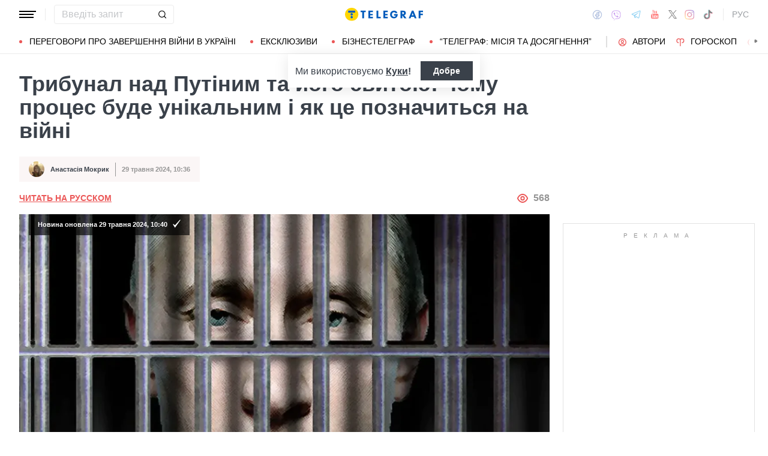

--- FILE ---
content_type: text/html; charset=UTF-8
request_url: https://news.telegraf.com.ua/ukr/ukraina/2024-05-29/5854683-tribunal-nad-putinym-i-ego-svitoy-pochemu-protsess-budet-unikalnym-i-kak-eto-skazhetsya-na-voyne
body_size: 41526
content:
<!DOCTYPE html>
<html class="no-js" lang="uk">
<head>
    <meta charset="utf-8">
    <meta http-equiv="x-ua-compatible" content="ie=edge">

    <link rel="apple-touch-icon" sizes="180x180" href="/apple-touch-icon.png?v=2">
<link rel="icon" type="image/png" sizes="32x32" href="/favicon-32x32.png?v=2">
<link rel="icon" type="image/png" sizes="16x16" href="/favicon-16x16.png?v=2">
<link rel="manifest" href="/site.webmanifest?v=4">
<link rel="mask-icon" href="/safari-pinned-tab.svg?v=2" color="#ff0000">
<meta name="msapplication-TileColor" content="#ff0000">
<meta name="theme-color" content="#ffffff">

    <title>Трибунал для Путіна Україна хоче провести ще до закінчення війни, сказав Маслов - Телеграф</title>
<link rel="canonical" href="https://news.telegraf.com.ua/ukr/ukraina/2024-05-29/5854683-tribunal-nad-putinym-i-ego-svitoy-pochemu-protsess-budet-unikalnym-i-kak-eto-skazhetsya-na-voyne">
<meta name="description" content="Маслов пояснив, чому трибунал над військовим та політичним керівництвом РФ буде унікальним">
<link rel="alternate" hreflang="ru" href="https://news.telegraf.com.ua/ukraina/2024-05-29/5854683-tribunal-nad-putinym-i-ego-svitoy-pochemu-protsess-budet-unikalnym-i-kak-eto-skazhetsya-na-voyne">
<link rel="alternate" hreflang="x-default" href="https://news.telegraf.com.ua/ukr/ukraina/2024-05-29/5854683-tribunal-nad-putinym-i-ego-svitoy-pochemu-protsess-budet-unikalnym-i-kak-eto-skazhetsya-na-voyne">
<link rel="alternate" hreflang="uk" href="https://news.telegraf.com.ua/ukr/ukraina/2024-05-29/5854683-tribunal-nad-putinym-i-ego-svitoy-pochemu-protsess-budet-unikalnym-i-kak-eto-skazhetsya-na-voyne">
<meta name="Author" content="Анастасія Мокрик">
<meta name="robots" content="index, follow, max-image-preview:large">
<meta property="og:type" content="article">
<meta property="og:site_name" content="Телеграф">
<meta property="og:title" content="Трибунал над Путіним та його свитою: чому процес буде унікальним і як це позначиться на війні">
<meta property="og:description" content="Якби Росія зараз програла, союзники того ж дня виявили б готовність до створення трибуналу">
<meta property="og:image" content="https://telegraf.com.ua/static/storage/thumbs/1200x630/8/1e/66bbba54-79e9f5a2a65396bfe21cf1b1faf4e1e8.png?v=8151_1">
<meta property="og:image:width" content="1200">
<meta property="og:image:height" content="630">
<meta property="og:image:type" content="image/png">
<meta property="og:published_time" content="2024-05-29T10:36:40+03:00">
<meta property="og:modified_time" content="2024-05-29T10:40:23+03:00">
<meta property="og:url" content="https://news.telegraf.com.ua/ukr/ukraina/2024-05-29/5854683-tribunal-nad-putinym-i-ego-svitoy-pochemu-protsess-budet-unikalnym-i-kak-eto-skazhetsya-na-voyne">
<meta property="og:section" content="News Телеграф">
<meta property="og:tag" content="Денис Маслов">
<meta property="og:author:first_name" content="Анастасія">
<meta property="og:author:last_name" content="Мокрик">
<meta name="twitter:card" content="summary">
<meta name="twitter:site" content="@telegrafcomua">
<meta name="twitter:creator" content="@telegrafcomua">
<meta name="twitter:title" content="Трибунал над Путіним та його свитою: чому процес буде унікальним і як це позначиться на війні">
<meta name="twitter:description" content="Якби Росія зараз програла, союзники того ж дня виявили б готовність до створення трибуналу">
<meta name="twitter:image" content="https://telegraf.com.ua/static/storage/thumbs/1200x630/8/1e/66bbba54-79e9f5a2a65396bfe21cf1b1faf4e1e8.png?v=8151_1">

            <link rel="amphtml" href="https://news.telegraf.com.ua/ukr/ukraina/2024-05-29/5854683-tribunal-nad-putinym-i-ego-svitoy-pochemu-protsess-budet-unikalnym-i-kak-eto-skazhetsya-na-voyne/amp">
    
            <link rel="preload" href="https://news.telegraf.com.ua/static/build/img/svg/logo-ukraine.ee7ceea026.svg" as="image">
    
            <link rel="preload"
              href="https://news.telegraf.com.ua/static/build/fonts/alegreya/Alegreya-Italic.2c2405f459.woff2"
              as="font"
              crossorigin>
        <link rel="preload"
              href="https://news.telegraf.com.ua/static/build/fonts/alegreya/Alegreya-Bold.7ba0647b0e.woff2"
              as="font"
              crossorigin>
    
    <meta name="viewport" content="width=device-width, initial-scale=1, viewport-fit=cover">

            <style>.l-layout__main{margin-bottom:32px}.c-card-partner__preview{display:none}@supports  not (font-size:clamp(1rem,1vw,2rem)){.c-post__title{font-size:2.2rem}}*,:after,:before{-webkit-box-sizing:border-box;box-sizing:border-box}body{margin:0;font-family:Arial,sans-serif;font-size:1.6rem;font-weight:400;line-height:1.4;color:#3a414a;background-color:#fff;-webkit-text-size-adjust:100%}h1,h2,h3{margin-top:0;margin-bottom:0;font-weight:700;line-height:1.2}h1{font-size:4.2rem}h2{font-size:3.6rem}h3{font-size:3rem}p{margin-top:0;margin-bottom:20px}ol,ul{padding-left:2rem}dl,ol,ul{margin-top:0;margin-bottom:1rem}ul ul{margin-bottom:0}dt{font-weight:700}dd{margin-bottom:.5rem;margin-left:0}a{color:#eb5757;text-decoration:underline}figure{margin:0 0 1rem}img{vertical-align:middle}button{border-radius:0}button,input{margin:0;font-family:inherit;font-size:inherit;line-height:inherit}button{text-transform:none}[type=button],[type=submit],button{-webkit-appearance:button}::-moz-focus-inner{padding:0;border-style:none}::-webkit-datetime-edit-day-field,::-webkit-datetime-edit-fields-wrapper,::-webkit-datetime-edit-hour-field,::-webkit-datetime-edit-minute,::-webkit-datetime-edit-month-field,::-webkit-datetime-edit-text,::-webkit-datetime-edit-year-field{padding:0}::-webkit-inner-spin-button{height:auto}::-webkit-search-decoration{-webkit-appearance:none}::-webkit-color-swatch-wrapper{padding:0}::file-selector-button{font:inherit}::-webkit-file-upload-button{font:inherit;-webkit-appearance:button}[hidden]{display:none!important}:root{--swiper-theme-color:#007aff}.swiper-container{margin-left:auto;margin-right:auto;position:relative;overflow:hidden;list-style:none;padding:0;z-index:1}.swiper-wrapper{position:relative;width:100%;height:100%;z-index:1;display:-webkit-box;display:-ms-flexbox;display:flex;-webkit-box-sizing:content-box;box-sizing:content-box}.swiper-wrapper{-webkit-transform:translateZ(0);transform:translateZ(0)}.swiper-slide{-ms-flex-negative:0;flex-shrink:0;width:100%;height:100%;position:relative}:root{--swiper-navigation-size:44px}.swiper-pagination{position:absolute;text-align:center;-webkit-transform:translateZ(0);transform:translateZ(0);z-index:10}.modal{position:fixed;top:0;left:0;right:0;bottom:0;z-index:1060;display:none;overflow:hidden;outline:0}.modal-dialog{position:relative;width:auto;margin:16px}.modal.fade .modal-dialog{-webkit-transform:translateY(-50px);transform:translateY(-50px)}.modal-content{position:relative;width:100%;background-color:#fff;background-clip:padding-box;outline:0}@media (min-width:576px){.modal-dialog{max-width:500px;margin:16px auto}}.fade:not(.show){opacity:0}.c-post__preview-caption{margin-top:12px;padding-bottom:8px;position:relative;line-height:1.2;font-size:1.8rem;color:rgba(58,65,74,.8)}.c-post__preview-caption:after{content:"";display:block;height:1px;width:200px;max-width:50%;position:absolute;left:0;bottom:0;background-color:#eb5757}.c-post__preview-caption a{font-size:inherit;color:inherit;-webkit-text-decoration:underline #d4d3d4;text-decoration:underline #d4d3d4;text-underline-offset:4px}.c-post__content{max-width:700px;margin-left:auto;margin-right:auto}.i-after:after,.i-before:before{content:"";display:inline-block;background-repeat:no-repeat;background-position:50%;background-size:contain;vertical-align:middle}.i-author:before{width:14px;height:14px}.i-economy:before{width:14px;height:14px}.i-photo:before{width:14px;height:14px}.i-video:before{width:14px;height:14px}.i-horoscope:before{width:14px;height:14px}.i-anecdote:before{width:14px;height:14px}.c-btn{display:-webkit-inline-box;display:-ms-inline-flexbox;display:inline-flex;-webkit-box-align:center;-ms-flex-align:center;align-items:center;-webkit-box-pack:center;-ms-flex-pack:center;justify-content:center;height:40px;padding:11px 25px;line-height:1;vertical-align:middle;background-color:transparent;border:1px solid transparent;font-weight:600;font-size:1.6rem;color:#3a414a;text-align:center;text-decoration:none}.c-btn--primary{border-color:#eb5757}.c-btn--lg{height:56px}.c-tabs{display:-webkit-box;display:-ms-flexbox;display:flex;-webkit-box-align:center;-ms-flex-align:center;align-items:center}.c-tabs__item{-webkit-box-flex:1;-ms-flex:1 0 33.3334%;flex:1 0 33.3334%}.c-tabs__item:last-child .c-tabs__button{border-right-color:#fbf6f6}.c-tabs__button{width:100%;padding:12px;font-weight:700;font-size:1.2rem;text-transform:uppercase;color:#959595;line-height:1.5;background-color:#fbf6f6;border:none;border-right:1px solid #ebebeb;text-align:center;text-decoration:none;display:block}.c-tabs__button.active{background-color:#eb5757;border-right-color:#eb5757;color:#fff}.c-badge{display:inline-block;padding:10px 13px;background-color:#eb5757;border-radius:.25rem;color:#fff;text-transform:uppercase;font-size:1.1rem;font-weight:700;text-decoration:none;line-height:1.1}.c-link-arrow{color:#3a414a;font-weight:700;text-decoration:none}.c-link-arrow:after{margin-left:7px;width:28px;height:10px;-webkit-filter:brightness(0);filter:brightness(0)}.c-r{text-align:center}.c-share__btn{display:-webkit-box;display:-ms-flexbox;display:flex;-webkit-box-align:center;-ms-flex-align:center;align-items:center;-webkit-box-pack:justify;-ms-flex-pack:justify;justify-content:space-between;width:100%;height:56px;padding:5px 30px;background:0 0;border:1px solid #ebebeb;border-radius:4px;font-family:Arial,sans-serif;font-size:1.6rem;font-weight:600;text-align:left}.c-share__btn:after{width:18px;height:18px}@media (min-width:768px){.c-share__btn{display:none}.c-share__link-title{display:none}}.tgr-ads{display:-webkit-box;display:-ms-flexbox;display:flex;-webkit-box-pack:center;-ms-flex-pack:center;justify-content:center;-webkit-box-orient:vertical;-webkit-box-direction:normal;-ms-flex-direction:column;flex-direction:column;-webkit-box-align:center;-ms-flex-align:center;align-items:center}.l-container{width:100%;max-width:1440px;margin-left:auto;margin-right:auto;padding-left:max(16px,env(safe-area-inset-left));padding-right:max(16px,env(safe-area-inset-right))}.l-layout__main,.l-layout__sidebar{margin-bottom:32px}.l-layout__sidebar:last-child{margin-bottom:0}@media (min-width:992px){.l-layout{display:-webkit-box;display:-ms-flexbox;display:flex;margin-left:-16px;margin-right:-16px}.l-layout__main,.l-layout__sidebar{padding:0 16px;margin-bottom:0}.l-layout__sidebar{width:332px;-ms-flex-negative:0;flex-shrink:0}.l-layout__main{-webkit-box-flex:1;-ms-flex-positive:1;flex-grow:1;min-width:0}.l-layout__main{-webkit-box-ordinal-group:1;-ms-flex-order:0;order:0}}@media (min-width:1200px){.l-container{padding-left:max(32px,env(safe-area-inset-left));padding-right:max(32px,env(safe-area-inset-right))}}*,:after,:before{scroll-margin:88px}html{font-size:10px;scroll-behavior:smooth}body{padding-top:112px;min-height:100vh;display:-webkit-box;display:-ms-flexbox;display:flex;-webkit-box-orient:vertical;-webkit-box-direction:normal;-ms-flex-direction:column;flex-direction:column;fill:#3a414a;-webkit-font-smoothing:antialiased;-moz-osx-font-smoothing:grayscale}main{-webkit-box-flex:1;-ms-flex-positive:1;flex-grow:1}img{max-width:100%;height:auto}button{color:#000}ul{padding-left:0;list-style:none}dd,dl,ul{margin-bottom:0}.o-block{margin-bottom:32px}.o-arrow{display:none}.o-adds{position:relative;width:100%;margin-inline:auto}.o-adds:before{content:attr(data-text);width:100%;position:absolute;top:-20px;text-align:center;color:#999;font-weight:400;font-size:10px;letter-spacing:10px;margin:1px 0 7px;line-height:1.35;text-transform:uppercase}.o-adds:after{content:"";position:absolute;z-index:-1;top:50%;left:50%;-webkit-transform:translate(-50%,calc(-50% - 10px));transform:translate(-50%,calc(-50% - 10px));height:calc(100% + 46px);width:calc(100% + 32px);max-width:calc(100vw - 16px);border:1px solid #e2e2e2}.o-adds--slim:after{width:calc(100% + 20px)}.c-banner{--logo-width:130px;position:fixed;top:0;left:0;right:0;-ms-flex-negative:0;flex-shrink:0;z-index:10}.c-banner__main,.c-banner__menu{background-color:#fff}.c-banner__main{position:relative;border-bottom:1px solid #fff;z-index:2}.c-banner__menu{border-bottom:1px solid #ebebeb}.c-banner__menu-inner{position:relative}.c-banner__inner{position:relative;-webkit-box-pack:justify;-ms-flex-pack:justify;justify-content:space-between;height:48px}.c-banner__inner,.c-banner__left,.c-banner__right{display:-webkit-box;display:-ms-flexbox;display:flex;-webkit-box-align:center;-ms-flex-align:center;align-items:center}.c-banner__left{width:calc(50% + var(--logo-width)/ 2);position:relative;margin-right:32px;padding-right:calc(var(--logo-width) + 32px)}.c-banner__burger{display:-webkit-box;display:-ms-flexbox;display:flex;padding:11px 3px;margin:0 -3px;-webkit-box-orient:vertical;-webkit-box-direction:normal;-ms-flex-direction:column;flex-direction:column;background:0 0;border:none}.c-banner__burger span,.c-banner__burger:after,.c-banner__burger:before{display:block;margin-bottom:3px;height:2px;background-color:currentColor}.c-banner__burger:after,.c-banner__burger:before{content:"";width:24px}.c-banner__burger:after{margin-bottom:0}.c-banner__burger span{width:28px;-webkit-box-ordinal-group:0;-ms-flex-order:-1;order:-1;-webkit-transform-origin:center;transform-origin:center}.c-banner__social{display:none}.c-banner__search{width:100%}.c-banner__logo{width:var(--logo-width);height:100%;margin:0}.c-banner__logo{display:-webkit-box;display:-ms-flexbox;display:flex;-webkit-box-align:center;-ms-flex-align:center;align-items:center;-webkit-box-pack:center;-ms-flex-pack:center;justify-content:center;position:absolute;top:0;right:0}.c-banner__language{position:relative}.c-banner__language-current{text-transform:uppercase;font-size:1.4rem;font-weight:500;color:rgba(58,65,74,.5);text-decoration:none}.c-banner__nav{margin-left:min(-16px,calc(env(safe-area-inset-left)*-1));margin-right:min(-16px,calc(env(safe-area-inset-right)*-1));padding-left:max(16px,env(safe-area-inset-left));padding-right:max(16px,env(safe-area-inset-right));overflow:visible;overflow-x:clip}.c-banner__nav-list{height:40px;-webkit-box-align:center;-ms-flex-align:center;align-items:center}.c-banner__nav-item{height:auto;width:auto;padding-left:24px;-ms-flex-negative:0;flex-shrink:0;font-size:1.4rem;text-transform:uppercase}.c-banner__nav-item--divider{padding-right:24px;border-right:2px solid #dfdfdf}.c-banner__nav-item--divider~.c-banner__nav-item{padding-left:18px}.c-banner__nav-item:first-child{padding-left:0}.c-banner__nav-link{color:#000;text-decoration:none}.c-banner__nav-link--icon{position:relative;padding-left:24px}.c-banner__nav-link--icon:before{position:absolute;top:2px;left:0}.c-banner__nav-link--bullets{padding-left:17px;position:relative}.c-banner__nav-link--bullets:before{content:"";display:block;width:5px;height:5px;margin-top:-2px;position:absolute;top:50%;left:0;border-radius:50%;background-color:#eb5757}.c-banner .dropdown-menu{display:none;padding:15px;border-radius:4px;background-color:#fff;border:1px solid #ebebeb}.c-banner__search{position:relative}.c-banner__search-input{width:100%;padding:6px 30px 6px 12px;border:1px solid #ebebeb;border-radius:4px;font-size:1.6rem;line-height:1.8rem;outline:0;background-clip:padding-box}.c-banner__search-input::-webkit-input-placeholder{color:#3a414a;opacity:.3}.c-banner__search-input::-moz-placeholder{color:#3a414a;opacity:.3}.c-banner__search-input:-ms-input-placeholder{color:#3a414a;opacity:.3}.c-banner__search-input::-ms-input-placeholder{color:#3a414a;opacity:.3}.c-banner__search-submit{display:-webkit-box;display:-ms-flexbox;display:flex;position:absolute;top:0;bottom:0;right:0;width:40px;-webkit-box-align:center;-ms-flex-align:center;align-items:center;-webkit-box-pack:center;-ms-flex-pack:center;justify-content:center;padding:0;background:0 0;border:none;-webkit-filter:brightness(0);filter:brightness(0)}.c-banner__search-submit:before{width:14px;height:14px}@media (max-width:767.98px){.c-banner__left .c-banner__search,.c-banner__tags{display:none}}@media (min-width:768px){body{padding-top:120px}.c-banner__language,.c-banner__left .c-banner__search{margin-left:30px}.c-banner__language:before,.c-banner__left .c-banner__search:before{content:"";display:block;height:20px;width:1px;position:absolute;top:50%;left:-15px;background-color:#ebebeb;-webkit-transform:translateY(-50%);transform:translateY(-50%)}.c-banner__search{width:200px}.c-banner__social{display:-webkit-box;display:-ms-flexbox;display:flex;-webkit-box-align:center;-ms-flex-align:center;align-items:center;margin:0 -6px}.c-banner__social-link{display:-webkit-box;display:-ms-flexbox;display:flex;padding:6px;opacity:.5}.c-banner__social-link--fb:before{width:17px;height:18px}.c-banner__social-link--vb:before{margin-top:2px;width:22px;height:23px}.c-banner__social-link--tg:before{width:20px;height:18px}.c-banner__social-link--yt:before{width:19px;height:20px}.c-banner__social-link--tw:before{width:16px;height:14px}.c-banner__social-link--in:before{width:17px;height:18px}.c-banner__tags{position:absolute;top:0;left:0;right:0;margin-left:min(-16px,calc(env(safe-area-inset-left)*-1));margin-right:min(-16px,calc(env(safe-area-inset-right)*-1));padding-left:max(16px,env(safe-area-inset-left));padding-right:max(16px,env(safe-area-inset-right));background-color:#fff;-webkit-transform:translateY(-100%);transform:translateY(-100%)}.c-banner__tags-list{height:40px;-webkit-box-align:center;-ms-flex-align:center;align-items:center}.c-banner__tags-item{height:auto;width:auto;-ms-flex-negative:0;flex-shrink:0;font-size:1.2rem;font-weight:700;color:rgba(58,65,74,.5)}.c-banner__tags-item:not(:last-child){margin-right:5px}.c-banner__tags-item:first-child{margin-right:25px}.c-banner__tags-link{padding:7px 12px;color:#4d5563;text-decoration:none;background-color:#ebebeb}.c-banner__main:after{content:"";display:block;position:absolute;left:0;bottom:-1px;height:2px;width:var(--progress,0);background-color:#eb5757}}@media (min-width:1200px){.c-banner__nav,.c-banner__tags{margin-left:min(-32px,calc(env(safe-area-inset-left)*-1));margin-right:min(-32px,calc(env(safe-area-inset-right)*-1));padding-left:max(32px,env(safe-area-inset-left));padding-right:max(32px,env(safe-area-inset-right))}}@media (any-hover:hover){.c-dropdown__trigger{position:relative;padding-right:20px}.c-dropdown__trigger:before{content:"";position:absolute;top:50%;translate:0 -50%;height:40px;width:100%}.c-dropdown__trigger:after{content:"";position:absolute;top:50%;right:0;display:block;width:8px;height:8px;margin-left:2px;border-right:2px solid #eb5757;border-bottom:2px solid #eb5757;translate:0 -80%;rotate:45deg}.c-dropdown__trigger.c-banner__nav-item--divider{padding-right:30px}.c-dropdown__trigger.c-banner__nav-item--divider:after{right:10px}}.c-dropdown__body{position:absolute;top:30px;left:-16px;width:224px;padding-block:10px 20px;background-color:#fff;border:1px solid #ebebeb;opacity:0;visibility:hidden}@media (min-width:1200px){.c-dropdown__body{left:-32px}}.c-dropdown__item{margin-right:-1px}.c-dropdown__sub-list{position:absolute;z-index:-1;top:-1px;left:100%;width:224px;height:100%;opacity:0;visibility:hidden;translate:-100%}.c-dropdown__sub-body{padding-block:10px;background-color:#fff;border:1px solid #ebebeb}.c-dropdown__link{display:block;text-transform:uppercase;text-decoration:none;font-size:14px;color:#000;text-align:left;padding:6px 40px}.c-dropdown__link--arrow{position:relative}.c-dropdown__link--arrow:after{content:"";position:absolute;top:50%;right:20px;display:block;width:8px;height:8px;margin-left:2px;border-right:2px solid #eb5757;border-bottom:2px solid #eb5757;translate:0 -50%;rotate:-45deg}.c-dropdown__link--arrow:before{content:"";display:block;width:50px;height:500%;position:absolute;top:50%;right:0;translate:0 -50%;display:none;z-index:1;-webkit-clip-path:polygon(100% 0,100% 100%,0 50%);clip-path:polygon(100% 0,100% 100%,0 50%)}.o-card,.o-card__preview{position:relative}.o-card__preview{display:block;overflow:hidden}.o-card__preview:before{content:"";display:block}.o-card__preview img{position:absolute;top:0;left:0;width:100%;height:100%;-o-object-fit:cover;object-fit:cover}.o-card__link{display:block;text-decoration:none;color:#3a414a}.o-card__link:before{content:"";display:block;position:absolute;top:0;left:0;right:0;bottom:0;z-index:1}.o-card__category{position:relative;color:#eb5757;font-size:1.1rem;font-weight:700;z-index:2}.o-card__category-item,.o-card__category-list{display:-webkit-box;display:-ms-flexbox;display:flex;-webkit-box-align:center;-ms-flex-align:center;align-items:center}.o-card__category-link{color:inherit;text-transform:uppercase;text-decoration:none}.o-card__badge{position:relative;margin-bottom:12px;z-index:2}.o-card__date{display:block;font-size:1.2rem;color:#959595;font-weight:700}.o-card__authors{display:-webkit-box;display:-ms-flexbox;display:flex;-webkit-box-align:center;-ms-flex-align:center;align-items:center;-webkit-box-pack:end;-ms-flex-pack:end;justify-content:flex-end;max-width:100%}.o-card__authors-item{min-width:80px}.o-card__authors-item:not(:last-child){margin-right:10px}.o-card__author{position:relative;display:-webkit-box;display:-ms-flexbox;display:flex;-webkit-box-align:center;-ms-flex-align:center;align-items:center;text-transform:uppercase;text-decoration:none;font-size:1.1rem;font-weight:700;color:#959595;z-index:2}.o-card__author-name{text-overflow:ellipsis;overflow:hidden;white-space:nowrap}.o-card__author-photo{position:relative;display:block;width:24px;height:24px;border-radius:50%;margin-left:7px;-ms-flex-negative:0;flex-shrink:0;overflow:hidden}.o-card__list{margin-top:16px}.o-card__list-item:not(:last-child){margin-bottom:16px}.o-card__list-link{display:block;padding-left:10px;position:relative;font-size:1.5rem;line-height:1.3;color:#3a414a;text-decoration:none;z-index:2}.o-card__list-link:before{content:"";display:block;position:absolute;top:-1px;left:0;bottom:0;width:2px;background-color:#eb5757}@media (min-width:1340px){body{padding-top:128px}.o-card__list-link{font-size:1.6rem}}.o-card__description p{margin-bottom:0}.o-card__footer{width:100%;display:-webkit-box;display:-ms-flexbox;display:flex;-ms-flex-wrap:wrap;flex-wrap:wrap;-webkit-box-align:center;-ms-flex-align:center;align-items:center;margin-top:4px}.o-card__footer-authors{margin-top:8px;margin-right:16px}.o-card__footer-date{margin-top:8px;margin-left:auto}.c-card-extend__preview{margin-bottom:12px}.c-card-extend__preview:before{padding-bottom:56.25%}.c-card-thumb{display:-webkit-box;display:-ms-flexbox;display:flex;-webkit-box-align:start;-ms-flex-align:start;align-items:flex-start;-ms-flex-wrap:wrap;flex-wrap:wrap}.c-card-thumb__preview{width:105px;-ms-flex-negative:0;flex-shrink:0;margin-right:16px}.c-card-thumb__preview:before{padding-bottom:56.25%}.c-card-thumb__title{width:calc(100% - 121px);font-size:1.7rem;font-weight:400;line-height:1.2}.c-card-thumb__link{color:#3a414a;display:-webkit-box;-webkit-line-clamp:3;-webkit-box-orient:vertical;overflow:hidden}.c-card-thumb__info{width:100%;position:relative;display:-webkit-box;display:-ms-flexbox;display:flex;-webkit-box-align:center;-ms-flex-align:center;align-items:center;margin-bottom:8px;z-index:2}.c-card-thumb__date{margin-right:16px;-ms-flex-negative:0;flex-shrink:0}.c-card-feed{position:relative;padding-left:50px}.c-card-feed__date{position:absolute;top:2px;left:0;width:40px}.c-card-feed__preview{display:none}.c-card-feed__title{line-height:1.2;font-size:1.7rem;font-weight:400}.c-card-feed--bold .c-card-feed__title,.c-card-feed--primary .c-card-feed__title{font-weight:700}.c-card-feed--primary .c-card-feed__link{color:#eb5757}@media (min-width:576px){.c-card-feed{display:-webkit-box;display:-ms-flexbox;display:flex;-webkit-box-align:start;-ms-flex-align:start;align-items:flex-start;-ms-flex-wrap:wrap;flex-wrap:wrap;padding-left:0}.c-card-feed__date{position:static;width:100%;margin-bottom:8px}.c-card-feed__preview{display:block;width:228px;margin-right:12px}.c-card-feed__preview:before{padding-bottom:51.428%}.c-card-feed__preview~.c-card-feed__title{width:calc(100% - 240px)}.c-card-feed__list{width:100%;padding-left:16px}}@media (min-width:992px){.c-feed--sidebar .c-card-feed{-webkit-box-orient:vertical;-webkit-box-direction:normal;-ms-flex-direction:column;flex-direction:column;-ms-flex-wrap:nowrap;flex-wrap:nowrap}.c-feed--sidebar .c-card-feed__preview,.c-feed--sidebar .c-card-feed__title{width:100%}.c-feed--sidebar .c-card-feed__list,.c-feed--sidebar .c-card-feed__preview{-webkit-box-ordinal-group:2;-ms-flex-order:1;order:1}.c-feed--sidebar .c-card-feed__preview{margin-right:0;margin-top:12px}}@media (min-width:1340px){.c-card-feed__title{font-size:1.8rem}}.c-card-extend__preview{max-height:180px}.c-card-extend__title{font-size:2.2rem;font-weight:700;line-height:1.1}.c-card-extend__description{margin-top:12px;line-height:1.3;font-size:1.5rem}@media (min-width:768px){.c-card-partner__category{display:none}}.c-slider__thumbs:not(.swiper-container-initialized) .swiper-slide:first-child{display:none}.c-slider__thumbs .swiper-slide{height:auto;margin-top:16px}@media (min-width:640px){.c-slider__thumbs .swiper-slide{width:50%;padding:0 8px}}.c-feed__main{position:relative;padding-top:50px}.c-feed__tabs{position:sticky;top:88px;-ms-flex-negative:0;flex-shrink:0;margin-left:min(-16px,calc(env(safe-area-inset-left)*-1));margin-right:min(-16px,calc(env(safe-area-inset-right)*-1))}.c-feed__tabs:before{content:"";display:block;bottom:100%;height:16px;background-color:#fff}.c-feed__sticky,.c-feed__tabs:before{position:absolute;left:0;right:0}.c-feed__sticky{top:0;height:var(--tab,90%);z-index:3}.c-feed__scroll:after,.c-feed__scroll:before{content:"";display:block;height:10px}.c-feed__link{-ms-flex-negative:0;flex-shrink:0}.c-feed__link,.c-feed__list-item:not(:last-child){margin-bottom:16px}.c-feed__list--lg .c-feed__list-item:not(:last-child){padding-bottom:24px;border-bottom:1px solid #ebebeb}.c-feed__list--lg .c-feed__list-item:not(:last-child):not(:last-child){margin-bottom:24px}.c-feed__list--border .c-feed__list-item{padding-bottom:24px;border-bottom:1px solid #ebebeb}.c-feed__list--border .c-feed__list-item:not(:last-child){margin-bottom:12px}.c-feed__footer{margin-top:10px}.c-feed__footer .c-btn{width:100%}.c-feed__footer .c-btn:after{margin-left:10px;width:60px;height:8px}.c-feed__inner{display:none}.c-feed__inner.active{display:block}.c-feed--mobile .c-feed__list-item:nth-child(n+6){display:none}.c-feed{max-width:600px;margin-left:auto;margin-right:auto}@media (min-width:576px){.c-feed__tabs{margin-left:0;margin-right:0}}@media (min-width:992px){.c-feed--scroll{display:-webkit-box;display:-ms-flexbox;display:flex}.c-feed--scroll .c-feed__footer,.c-feed--scroll .c-feed__main{position:relative;width:100%}.c-feed--scroll .c-feed__footer:before,.c-feed--scroll .c-feed__main:before{content:"";display:block;height:10px;position:absolute;left:0;right:0;z-index:2}.c-feed--scroll .c-feed__main:before{top:50px;background-image:-webkit-gradient(linear,left top,left bottom,from(#fff),to(hsla(0,0%,100%,0)));background-image:linear-gradient(180deg,#fff,hsla(0,0%,100%,0))}.c-feed--scroll .c-feed__inner{position:absolute;top:50px;left:0;right:-10px;bottom:0}.c-feed--scroll .c-feed__scroll{position:relative;padding-right:10px;max-height:calc(100% - 72px);overflow:hidden}.c-feed--scroll .c-feed__footer{position:relative;padding-right:10px}.c-feed--scroll .c-feed__footer:before{bottom:calc(100% + 10px);right:10px;background-image:-webkit-gradient(linear,left top,left bottom,from(hsla(0,0%,100%,0)),to(#fff));background-image:linear-gradient(180deg,hsla(0,0%,100%,0),#fff)}.c-feed--sticky{position:sticky;top:88px;height:calc(100vh - 98px)}.c-feed--mobile .c-feed__list-item:nth-child(n+6){display:list-item}}.c-weather__btn{padding:0;background:0 0;border:none;color:#000}.c-weather__city{text-transform:uppercase}.c-weather__city:after{width:8px;height:6px;margin:-2px 8px 0 5px;-webkit-filter:brightness(0);filter:brightness(0);will-change:transform}.c-menu .modal-dialog{margin:0;height:100%;width:300px;max-width:100%}.c-menu .modal-content{height:100%;background-color:#1f2834;color:#fff}.c-menu.fade .modal-dialog{-webkit-transform:translateX(-100%);transform:translateX(-100%)}.c-menu__title{display:none}.c-menu__close,.c-menu__search-submit{display:-webkit-box;display:-ms-flexbox;display:flex;-webkit-box-align:center;-ms-flex-align:center;align-items:center;-webkit-box-pack:center;-ms-flex-pack:center;justify-content:center;padding:0;background:0 0;opacity:.3}.c-menu__close{-ms-flex-negative:0;flex-shrink:0;width:44px;height:44px;border:1px solid #fff;border-radius:4px}.c-menu__close:before{width:16px;height:16px}.c-menu__search{display:-webkit-box;display:-ms-flexbox;display:flex;-webkit-box-align:center;-ms-flex-align:center;align-items:center;-ms-flex-negative:0;flex-shrink:0;padding:10px 10px 10px max(10px,env(safe-area-inset-left));height:64px;border-bottom:1px solid hsla(0,0%,100%,.3)}.c-menu__search-form{position:relative;-webkit-box-flex:1;-ms-flex-positive:1;flex-grow:1;margin-right:10px}.c-menu__search-input{width:100%;padding:5px 40px 5px 16px;height:44px;background:0 0;border:1px solid hsla(0,0%,100%,.3);border-radius:4px;color:#fff;outline:0}.c-menu__search-input::-webkit-input-placeholder{color:#fff;opacity:.3}.c-menu__search-input::-moz-placeholder{color:#fff;opacity:.3}.c-menu__search-input:-ms-input-placeholder{color:#fff;opacity:.3}.c-menu__search-input::-ms-input-placeholder{color:#fff;opacity:.3}.c-menu__search-submit{position:absolute;top:0;right:0;bottom:0;width:44px;border:none}.c-menu__search-submit:before{width:20px;height:20px;-webkit-filter:brightness(0) invert(1);filter:brightness(0) invert(1)}.c-menu__category,.c-menu__list,.c-menu__theme{padding:16px 0;border-top:1px solid hsla(0,0%,100%,.3)}.c-menu__main{position:absolute;top:64px;left:0;right:0;bottom:0;overflow-y:auto}.c-menu__main:after{content:"";display:block;height:32px}.c-menu__nested{position:fixed;top:64px;left:0;bottom:0;width:300px;background-color:#1f2834;overflow-y:auto;-webkit-transform:translateX(-100%);transform:translateX(-100%)}.c-menu__nested:after{content:"";display:block;height:64px}.c-menu__nested-list{font-size:14px;text-transform:uppercase}.c-menu__nested-close{padding-left:max(32px,env(safe-area-inset-left));background:0 0;border:none;font-weight:600;font-size:24px;text-align:left;min-height:64px;padding-right:10px}.c-menu__nested-close:before{margin:-2px 12px 0 0;width:8px;height:14px;-webkit-transform:rotate(180deg);transform:rotate(180deg);opacity:.5}.c-menu__nested-link{padding-left:calc(max(32px,env(safe-area-inset-left)) + 32px);min-height:46px;width:calc(100% - 80px)}.c-menu__nested-close,.c-menu__nested-link{display:-webkit-box;display:-ms-flexbox;display:flex;padding-top:10px;padding-bottom:10px;-webkit-box-align:center;-ms-flex-align:center;align-items:center;color:#fff;text-decoration:none}.c-menu__category-link,.c-menu__list-link,.c-menu__theme-link{display:-webkit-box;display:-ms-flexbox;display:flex;padding-top:10px;padding-bottom:10px;-webkit-box-align:center;-ms-flex-align:center;align-items:center;min-height:46px;color:#fff;text-decoration:none}.c-menu__list{border-top:none;font-size:24px}.c-menu__list-item{display:-webkit-box;display:-ms-flexbox;display:flex}.c-menu__list-link{-webkit-box-flex:1;-ms-flex-positive:1;flex-grow:1;font-weight:600;padding-left:max(32px,env(safe-area-inset-left))}.c-menu__list-expand{display:-webkit-box;display:-ms-flexbox;display:flex;-webkit-box-align:center;-ms-flex-align:center;align-items:center;padding:0 32px;background:0 0;border:none;opacity:.5}.c-menu__list-expand:before{width:8px;height:14px}.c-menu__theme-link,.c-menu__theme-title{padding-right:32px;padding-left:max(32px,env(safe-area-inset-left))}.c-menu__theme-title{line-height:46px;font-weight:700}.c-menu__category-link{position:relative;padding-right:32px;padding-left:calc(max(32px,env(safe-area-inset-left)) + 24px)}.c-menu__category-link:before{position:absolute;top:50%;left:max(32px,env(safe-area-inset-left));-webkit-filter:brightness(0) invert(1);filter:brightness(0) invert(1);opacity:.5;-webkit-transform:translateY(calc(-50% - 1px));transform:translateY(calc(-50% - 1px))}.c-menu__social{display:-webkit-box;display:-ms-flexbox;display:flex;-webkit-box-align:center;-ms-flex-align:center;align-items:center;border-top:1px solid hsla(0,0%,100%,.3);padding-top:20px;padding-left:calc(max(32px,env(safe-area-inset-left)) - 6px)}.c-menu__social-link{display:-webkit-box;display:-ms-flexbox;display:flex;padding:6px;-webkit-filter:brightness(0) invert(1);filter:brightness(0) invert(1);opacity:.5}.c-menu__social-link--fb:before{width:17px;height:18px}.c-menu__social-link--vb:before{margin-top:2px;width:22px;height:23px}.c-menu__social-link--tg:before{width:20px;height:18px}.c-menu__social-link--yt:before{width:19px;height:20px}.c-menu__social-link--tw:before{width:17px;height:15px}.c-menu__social-link--in:before{width:17px;height:18px}@media (min-width:768px){.c-menu{top:90px}.c-menu__social{display:none}.c-menu .modal-dialog{width:320px}.c-menu .modal-content{height:auto;min-height:100%}.c-menu__title{display:-webkit-box;display:-ms-flexbox;display:flex;-webkit-box-align:center;-ms-flex-align:center;align-items:center;height:64px;padding-left:max(32px,env(safe-area-inset-left));padding-right:32px;margin-bottom:16px;border-bottom:1px solid hsla(0,0%,100%,.3);color:#fff;font-weight:600;font-size:1.8rem;text-decoration:none}.c-menu__main:after{padding-bottom:50px}.c-menu__category,.c-menu__search,.c-menu__theme{display:none}.c-menu__list{padding:0}.c-menu__list-link{padding-right:70px}.c-menu__nested{width:320px}}.c-post__header{position:relative;margin-bottom:16px}.c-post__header-info{margin-bottom:16px;display:-webkit-box;display:-ms-flexbox;display:flex;-ms-flex-wrap:wrap;flex-wrap:wrap;gap:10px;font-size:1.1rem;font-weight:700}.c-post__header-badge{padding:10px 15px;margin:-5px 0 20px;display:inline-block;background-color:rgba(0,0,0,.65);color:#fff;font-weight:700;font-size:1.1rem;z-index:1}.c-post__header-badge:after{width:14px;height:14px;margin-top:-4px;margin-left:8px}.c-post__title{margin-bottom:16px;line-height:1.1;font-weight:700}@supports (font-size:clamp(1rem,1vw,2rem)){.c-post__title{font-size:clamp(2.2rem,1.44615rem + 1.79487vw,3.6rem);min-height:0}}@supports  not (font-size:clamp(1rem,1vw,2rem)){.c-post__title{font-size:2.2rem}@media (min-width:420px){.c-post__title{font-size:calc(1.795vw + 1.44615rem)}}@media (min-width:1200px){.c-post__title{font-size:3.6rem}}}.c-post__info{display:-webkit-box;display:-ms-flexbox;display:flex;-webkit-box-align:center;-ms-flex-align:center;align-items:center;max-width:100%;width:-webkit-fit-content;width:-moz-fit-content;width:fit-content;min-height:42px;padding:8px 16px;line-height:1.2;background-color:#fbf6f6}.c-post__info-item{min-width:0}.c-post__info-item:not(:first-of-type){-ms-flex-negative:0;flex-shrink:0}.c-post__author{display:-webkit-box;display:-ms-flexbox;display:flex;-webkit-box-align:center;-ms-flex-align:center;align-items:center}.c-post__author-photo{border-radius:50%;margin-right:10px;width:26px}.c-post__author-photo:before{padding-bottom:100%}.c-post__author-inner{min-width:0;overflow:hidden;text-overflow:ellipsis}.c-post__author-name{white-space:nowrap;text-decoration:none;color:#3a414a}.c-post__author:before{margin-right:8px;-ms-flex-negative:0;flex-shrink:0;width:20px;height:20px}.c-post__text{display:-webkit-box;display:-ms-flexbox;display:flex;-webkit-box-align:center;-ms-flex-align:center;align-items:center;color:#959595}.c-post__text:before{content:"";display:block;width:1px;min-height:23px;-ms-flex-item-align:stretch;-ms-grid-row-align:stretch;align-self:stretch;margin:0 10px;background-color:#959595}.c-post__verify{display:-webkit-box;display:-ms-flexbox;display:flex;width:-webkit-fit-content;width:-moz-fit-content;width:fit-content;padding:8px 16px;min-height:42px;-webkit-box-align:center;-ms-flex-align:center;align-items:center;background-color:#fbf6f6}.c-post__verify-label{display:-webkit-box;display:-ms-flexbox;display:flex;-webkit-box-align:center;-ms-flex-align:center;align-items:center;color:#959595}.c-post__verify-label:before{margin-right:8px;width:20px;height:20px}.c-post__verify-label:after{content:"";display:block;width:1px;min-height:23px;-ms-flex-item-align:stretch;-ms-grid-row-align:stretch;align-self:stretch;margin:0 10px;background-color:#959595}.c-post__preview{margin-bottom:24px}.c-post__preview-inner{margin-left:min(-16px,calc(env(safe-area-inset-left)*-1));margin-right:min(-16px,calc(env(safe-area-inset-right)*-1));position:relative}.c-post__preview-img{display:block}.c-post__preview-img:before{padding-bottom:56.25%}.c-post__preview-badge{padding:10px 15px;display:-webkit-box;display:-ms-flexbox;display:flex;-webkit-box-align:center;-ms-flex-align:center;align-items:center;position:absolute;left:max(16px,env(safe-area-inset-left));top:0;background-color:rgba(0,0,0,.65);color:#fff;font-weight:700;font-size:1.1rem;z-index:1}.c-post__preview-badge:after{width:14px;height:14px;margin-top:-4px;margin-left:8px}.c-post__stats{display:-webkit-box;display:-ms-flexbox;display:flex;-webkit-box-align:center;-ms-flex-align:center;align-items:center;-webkit-box-pack:justify;-ms-flex-pack:justify;justify-content:space-between;text-transform:uppercase;font-weight:700}.c-post__translate{font-size:1.2rem}.c-post__view-value{display:-webkit-box;display:-ms-flexbox;display:flex;-webkit-box-align:center;-ms-flex-align:center;align-items:center;color:#eb5757;font-size:1.4rem;color:#959595}.c-post__view-value:before{margin-right:8px;width:20px;height:16px}@media (min-width:640px){.c-post__info,.c-post__verify{min-height:42px}.c-post__info{max-width:57%}.c-post__verify{max-width:43%;margin-top:0}}@media (min-width:768px){.c-post__title{margin-bottom:24px}.c-post__translate{font-size:1.4rem}.c-post__view-value{font-size:1.6rem}.s-content>p:not(.s-content__lead):first-of-type:first-letter{float:left;margin-top:-.1em;margin-right:.2em;font-size:3.5em;color:#eb5757;line-height:.9}}@media (min-width:992px){.c-post__header{width:calc(100% - 332px)}.c-post__preview-inner{margin:0}.c-post__preview-badge{left:16px}}.s-content{font-size:1.8rem}.s-content h2{margin-top:30px;margin-bottom:20px;font-weight:400}.s-content h2{font-size:1.35em}.s-content a{text-decoration-thickness:1px}.s-content ol{padding-left:0;margin:20px 0}.s-content ol li{position:relative}.s-content ol li:before{display:block;position:absolute;left:0}.s-content ol li:not(:last-child){margin-bottom:8px}.s-content ol{counter-reset:ol;list-style:none}.s-content ol>li{padding-left:28px}.s-content ol>li:before{content:counter(ol) ". ";counter-increment:ol;top:0;left:0;color:#eb5757;font-weight:700}.s-content__lead{font-size:1.1em}.s-content__figure{margin:32px 0}.s-content__gallery .swiper-container:not(.swiper-container-initialized)~.swiper-arrow,.s-content__gallery .swiper-container:not(.swiper-container-initialized)~.swiper-pagination{display:none}.s-content__gallery .swiper-arrow{display:-webkit-box;display:-ms-flexbox;display:flex;-webkit-box-align:center;-ms-flex-align:center;align-items:center;-webkit-box-pack:center;-ms-flex-pack:center;justify-content:center;position:absolute;top:50%;z-index:2;-webkit-filter:brightness(0) invert(1) drop-shadow(0 2px 2px rgba(0,0,0,.3));filter:brightness(0) invert(1) drop-shadow(0 2px 2px rgba(0,0,0,.3));-webkit-transform:translateY(-50%);transform:translateY(-50%)}.s-content__gallery .swiper-arrow:before{width:24px;height:24px}.s-content__gallery .swiper-arrow--prev{left:16px}.s-content__gallery .swiper-arrow--prev:before{-webkit-transform:rotate(180deg);transform:rotate(180deg)}.s-content__gallery .swiper-arrow--next{right:16px}.s-content__gallery .swiper-pagination{padding:5px 10px;position:absolute;top:16px;left:16px;width:auto;bottom:auto;z-index:2;background-color:rgba(0,0,0,.65);font-size:1.1rem;font-weight:700;color:#fff}.s-content__toc{background-color:#f6f6f6;padding:20px}.s-content__toc .s-content__toc-title{margin:0}.s-content__toc .s-content__toc-list{margin-top:8px;margin-bottom:-12px}.s-content__toc .s-content__toc-item{padding-left:0}.s-content__toc .s-content__toc-item:before{display:none}.s-content__toc .s-content__toc-item:not(:last-child){margin-bottom:0;border-bottom:1px solid #e1e1e1}.s-content__toc .s-content__toc-link{text-decoration:none;color:#3a414a;display:-webkit-box;display:-ms-flexbox;display:flex;-webkit-box-align:start;-ms-flex-align:start;align-items:start;gap:10px;padding-block:12px}.s-content__toc .s-content__toc-link:before{content:counter(ol) ".";counter-increment:ol}.s-content>:first-child{margin-top:0}@media (min-width:1340px){.s-content{font-size:2rem}}.sr-only{position:absolute;width:1px;height:1px;padding:0;margin:-1px;clip:rect(0,0,0,0);border:0}.sr-only{overflow:hidden;white-space:nowrap}.u-img{display:block;position:relative;overflow:hidden}.u-img:before{content:"";display:block}.u-img img{position:absolute;top:0;left:0;width:100%;height:100%;-o-object-fit:cover;object-fit:cover}.uh600{height:600px}.uh280{height:280px}@media (max-width:768px){.uh600{height:280px}}.u-custom-scroll{scrollbar-color:#eb5757 transparent;scrollbar-width:thin}.u-custom-scroll::-webkit-scrollbar{width:5px}.u-custom-scroll::-webkit-scrollbar-track{border-radius:100vw;background-color:transparent}.u-custom-scroll::-webkit-scrollbar-thumb{border-radius:100vw;background-color:#eb5757}.d-none{display:none!important}.mt-7{margin-top:32px!important}.mt-9{margin-top:48px!important}.mb-7{margin-bottom:32px!important}.mb-9{margin-bottom:48px!important}@media (min-width:576px){.d-sm-inline{display:inline!important}.d-sm-none{display:none!important}}@media (min-width:1200px){.d-xl-none{display:none!important}}</style>
        <link rel="stylesheet" href="https://news.telegraf.com.ua/static/build/pub/css/app.6c075e5bae.css" media="print" onload="this.media='all'">
    
    <style>
        [hidden] {
            display: none;
        }

        .js-lazy:not([src]) {
            opacity: 0;
        }
    </style>


    <!-- Modernizr script -->
<script>!function (e, n, t) { function r(e, n) { return typeof e === n } function o() { var e, n, t, o, s, i, l; for (var a in S) if (S.hasOwnProperty(a)) { if (e = [], n = S[a], n.name && (e.push(n.name.toLowerCase()), n.options && n.options.aliases && n.options.aliases.length)) for (t = 0; t < n.options.aliases.length; t++)e.push(n.options.aliases[t].toLowerCase()); for (o = r(n.fn, "function") ? n.fn() : n.fn, s = 0; s < e.length; s++)i = e[s], l = i.split("."), 1 === l.length ? Modernizr[l[0]] = o : (!Modernizr[l[0]] || Modernizr[l[0]] instanceof Boolean || (Modernizr[l[0]] = new Boolean(Modernizr[l[0]])), Modernizr[l[0]][l[1]] = o), C.push((o ? "" : "no-") + l.join("-")) } } function s(e) { var n = x.className, t = Modernizr._config.classPrefix || ""; if (b && (n = n.baseVal), Modernizr._config.enableJSClass) { var r = new RegExp("(^|\\s)" + t + "no-js(\\s|$)"); n = n.replace(r, "$1" + t + "js$2") } Modernizr._config.enableClasses && (n += " " + t + e.join(" " + t), b ? x.className.baseVal = n : x.className = n) } function i(e, n) { return !!~("" + e).indexOf(n) } function l() { return "function" != typeof n.createElement ? n.createElement(arguments[0]) : b ? n.createElementNS.call(n, "http://www.w3.org/2000/svg", arguments[0]) : n.createElement.apply(n, arguments) } function a(e) { return e.replace(/([a-z])-([a-z])/g, function (e, n, t) { return n + t.toUpperCase() }).replace(/^-/, "") } function u() { var e = n.body; return e || (e = l(b ? "svg" : "body"), e.fake = !0), e } function f(e, t, r, o) { var s, i, a, f, c = "modernizr", p = l("div"), d = u(); if (parseInt(r, 10)) for (; r--;)a = l("div"), a.id = o ? o[r] : c + (r + 1), p.appendChild(a); return s = l("style"), s.type = "text/css", s.id = "s" + c, (d.fake ? d : p).appendChild(s), d.appendChild(p), s.styleSheet ? s.styleSheet.cssText = e : s.appendChild(n.createTextNode(e)), p.id = c, d.fake && (d.style.background = "", d.style.overflow = "hidden", f = x.style.overflow, x.style.overflow = "hidden", x.appendChild(d)), i = t(p, e), d.fake ? (d.parentNode.removeChild(d), x.style.overflow = f, x.offsetHeight) : p.parentNode.removeChild(p), !!i } function c(e, n) { return function () { return e.apply(n, arguments) } } function p(e, n, t) { var o; for (var s in e) if (e[s] in n) return t === !1 ? e[s] : (o = n[e[s]], r(o, "function") ? c(o, t || n) : o); return !1 } function d(e) { return e.replace(/([A-Z])/g, function (e, n) { return "-" + n.toLowerCase() }).replace(/^ms-/, "-ms-") } function m(n, t, r) { var o; if ("getComputedStyle" in e) { o = getComputedStyle.call(e, n, t); var s = e.console; if (null !== o) r && (o = o.getPropertyValue(r)); else if (s) { var i = s.error ? "error" : "log"; s[i].call(s, "getComputedStyle returning null, its possible modernizr test results are inaccurate") } } else o = !t && n.currentStyle && n.currentStyle[r]; return o } function h(n, r) { var o = n.length; if ("CSS" in e && "supports" in e.CSS) { for (; o--;)if (e.CSS.supports(d(n[o]), r)) return !0; return !1 } if ("CSSSupportsRule" in e) { for (var s = []; o--;)s.push("(" + d(n[o]) + ":" + r + ")"); return s = s.join(" or "), f("@supports (" + s + ") { #modernizr { position: absolute; } }", function (e) { return "absolute" == m(e, null, "position") }) } return t } function v(e, n, o, s) { function u() { c && (delete N.style, delete N.modElem) } if (s = r(s, "undefined") ? !1 : s, !r(o, "undefined")) { var f = h(e, o); if (!r(f, "undefined")) return f } for (var c, p, d, m, v, y = ["modernizr", "tspan", "samp"]; !N.style && y.length;)c = !0, N.modElem = l(y.shift()), N.style = N.modElem.style; for (d = e.length, p = 0; d > p; p++)if (m = e[p], v = N.style[m], i(m, "-") && (m = a(m)), N.style[m] !== t) { if (s || r(o, "undefined")) return u(), "pfx" == n ? m : !0; try { N.style[m] = o } catch (g) { } if (N.style[m] != v) return u(), "pfx" == n ? m : !0 } return u(), !1 } function y(e, n, t, o, s) { var i = e.charAt(0).toUpperCase() + e.slice(1), l = (e + " " + T.join(i + " ") + i).split(" "); return r(n, "string") || r(n, "undefined") ? v(l, n, o, s) : (l = (e + " " + P.join(i + " ") + i).split(" "), p(l, n, t)) } function g(e, n, r) { return y(e, t, t, n, r) } var C = [], S = [], w = { _version: "3.6.0", _config: { classPrefix: "", enableClasses: !0, enableJSClass: !0, usePrefixes: !0 }, _q: [], on: function (e, n) { var t = this; setTimeout(function () { n(t[e]) }, 0) }, addTest: function (e, n, t) { S.push({ name: e, fn: n, options: t }) }, addAsyncTest: function (e) { S.push({ name: null, fn: e }) } }, Modernizr = function () { }; Modernizr.prototype = w, Modernizr = new Modernizr; var _ = w._config.usePrefixes ? " -webkit- -moz- -o- -ms- ".split(" ") : ["", ""]; w._prefixes = _; var x = n.documentElement, b = "svg" === x.nodeName.toLowerCase(), z = "Moz O ms Webkit", P = w._config.usePrefixes ? z.toLowerCase().split(" ") : []; w._domPrefixes = P; var T = w._config.usePrefixes ? z.split(" ") : []; w._cssomPrefixes = T; var E = w.testStyles = f, j = { elem: l("modernizr") }; Modernizr._q.push(function () { delete j.elem }); var N = { style: j.elem.style }; Modernizr._q.unshift(function () { delete N.style }), Modernizr.addTest("touchevents", function () { var t; if ("ontouchstart" in e || e.DocumentTouch && n instanceof DocumentTouch) t = !0; else { var r = ["@media (", _.join("touch-enabled),("), "heartz", ")", "{#modernizr{top:9px;position:absolute}}"].join(""); E(r, function (e) { t = 9 === e.offsetTop }) } return t }); w.testProp = function (e, n, r) { return v([e], t, n, r) }; w.testAllProps = y, w.testAllProps = g, o(), s(C), delete w.addTest, delete w.addAsyncTest; for (var k = 0; k < Modernizr._q.length; k++)Modernizr._q[k](); e.Modernizr = Modernizr }(window, document);</script>

    <script>
        window.App = {"baseUrl":"https:\/\/news.telegraf.com.ua","staticUrl":"https:\/\/telegraf.com.ua\/static\/","cdn":"https:\/\/telegraf.com.ua\/static\/build\/pub\/js\/","csrfToken":null,"lang_prefix":"ukr","articleFromUaUa":false};
    </script>

    <script type="application/ld+json">{"@context":"https://schema.org","@type":"NewsMediaOrganization","name":"\u0422\u0435\u043b\u0435\u0433\u0440\u0430\u0444","legalName":"\u0422\u0435\u043b\u0435\u0433\u0440\u0430\u0444","url":"https://telegraf.com.ua","sameAs":["https://www.facebook.com/ua.telegraf","https://invite.viber.com/?g2=AQAAH%2B7bgM7UuU9Y5Jr56U0WeNHsMhychnyCxl7rQzdj8VX34sC8yxojaWhMFQ%2F3","https://t.me/s/Telegraf_UA_channel","https://www.youtube.com/channel/UC0-dB4QNh4mRSNkhumn2Rtg","https://twitter.com/telegrafcomua","https://www.instagram.com/telegraf.ua","https://www.tiktok.com/@telegraf.com.ua","https://uk.wikipedia.org/wiki/%D0%A2%D0%B5%D0%BB%D0%B5%D0%B3%D1%80%D0%B0%D1%84_(%D1%81%D0%B0%D0%B9%D1%82)"],"logo":{"@type":"ImageObject","url":"https://news.telegraf.com.ua/static/build/img/svg/logo-ukraine.ee7ceea026.svg","width":"500","height":"258"},"foundingDate":"2012","address":{"@type":"PostalAddress","streetAddress":"\u0432\u0443\u043b. \u0423\u043d\u0456\u0432\u0435\u0440\u0441\u0438\u0442\u0435\u0442\u0441\u044c\u043a\u0430 33, \u043e\u0444. 43.","addressLocality":"\u0427\u0435\u0440\u043a\u0430\u0441\u0438","postalCode":"18031","addressCountry":{"@type":"Country","name":"UA"}},"contactPoint":{"@type":"ContactPoint","email":"info@telegraf.com.ua","contactType":"customer support","areaServed":"UA","availableLanguage":["ru-UA","uk-UA"]},"department":{"type":"Organization","name":"News \u0422\u0435\u043b\u0435\u0433\u0440\u0430\u0444","url":"https://news.telegraf.com.ua"}}</script>

    <script type="application/ld+json">{"@context":"https://schema.org","@type":"NewsArticle","mainEntityOfPage":{"@type":"WebPage","@id":"https://news.telegraf.com.ua/ukr/ukraina/2024-05-29/5854683-tribunal-nad-putinym-i-ego-svitoy-pochemu-protsess-budet-unikalnym-i-kak-eto-skazhetsya-na-voyne","name":"\u0422\u0440\u0438\u0431\u0443\u043d\u0430\u043b \u043d\u0430\u0434 \u041f\u0443\u0442\u0456\u043d\u0438\u043c \u0442\u0430 \u0439\u043e\u0433\u043e \u0441\u0432\u0438\u0442\u043e\u044e: \u0447\u043e\u043c\u0443 \u043f\u0440\u043e\u0446\u0435\u0441 \u0431\u0443\u0434\u0435 \u0443\u043d\u0456\u043a\u0430\u043b\u044c\u043d\u0438\u043c \u0456 \u044f\u043a \u0446\u0435 \u043f\u043e\u0437\u043d\u0430\u0447\u0438\u0442\u044c\u0441\u044f \u043d\u0430 \u0432\u0456\u0439\u043d\u0456"},"headline":"\u0422\u0440\u0438\u0431\u0443\u043d\u0430\u043b \u043d\u0430\u0434 \u041f\u0443\u0442\u0456\u043d\u0438\u043c \u0442\u0430 \u0439\u043e\u0433\u043e \u0441\u0432\u0438\u0442\u043e\u044e: \u0447\u043e\u043c\u0443 \u043f\u0440\u043e\u0446\u0435\u0441 \u0431\u0443\u0434\u0435 \u0443\u043d\u0456\u043a\u0430\u043b\u044c\u043d\u0438\u043c \u0456 \u044f\u043a \u0446\u0435 \u043f\u043e\u0437\u043d\u0430\u0447\u0438\u0442\u044c\u0441\u044f \u043d\u0430 \u0432\u0456\u0439\u043d\u0456","name":"\u0422\u0440\u0438\u0431\u0443\u043d\u0430\u043b \u043d\u0430\u0434 \u041f\u0443\u0442\u0456\u043d\u0438\u043c \u0442\u0430 \u0439\u043e\u0433\u043e \u0441\u0432\u0438\u0442\u043e\u044e: \u0447\u043e\u043c\u0443 \u043f\u0440\u043e\u0446\u0435\u0441 \u0431\u0443\u0434\u0435 \u0443\u043d\u0456\u043a\u0430\u043b\u044c\u043d\u0438\u043c \u0456 \u044f\u043a \u0446\u0435 \u043f\u043e\u0437\u043d\u0430\u0447\u0438\u0442\u044c\u0441\u044f \u043d\u0430 \u0432\u0456\u0439\u043d\u0456","url":"https://news.telegraf.com.ua/ukr/ukraina/2024-05-29/5854683-tribunal-nad-putinym-i-ego-svitoy-pochemu-protsess-budet-unikalnym-i-kak-eto-skazhetsya-na-voyne","articleBody":"\u0422\u0440\u0438\u0431\u0443\u043d\u0430\u043b \u043d\u0430\u0434 \u0432\u0456\u0439\u0441\u044c\u043a\u043e\u0432\u0438\u043c \u0442\u0430 \u043f\u043e\u043b\u0456\u0442\u0438\u0447\u043d\u0438\u043c \u043a\u0435\u0440\u0456\u0432\u043d\u0438\u0446\u0442\u0432\u043e\u043c \u0420\u043e\u0441\u0456\u0457 \u043c\u043e\u0436\u0435 \u0441\u0442\u0430\u0442\u0438 \u0443\u043d\u0456\u043a\u0430\u043b\u044c\u043d\u0438\u043c \u0432 \u0456\u0441\u0442\u043e\u0440\u0456\u0457, \u0442\u043e\u043c\u0443 \u0449\u043e \u043d\u0430 \u0432\u0456\u0434\u043c\u0456\u043d\u0443 \u0432\u0456\u0434 \u0456\u043d\u0448\u0438\u0445 \u0432\u0438\u043f\u0430\u0434\u043a\u0456\u0432 \u0423\u043a\u0440\u0430\u0457\u043d\u0430 \u043d\u0435 \u043c\u0430\u0454 \u043d\u0430\u043c\u0456\u0440\u0443 \u0447\u0435\u043a\u0430\u0442\u0438 \u0437\u0430\u043a\u0456\u043d\u0447\u0435\u043d\u043d\u044f \u0432\u0456\u0439\u043d\u0438, \u0449\u043e\u0431 \u0440\u043e\u0437\u043f\u043e\u0447\u0430\u0442\u0438 \u0446\u0435\u0439 \u043f\u0440\u043e\u0446\u0435\u0441. \u0417 \u0456\u043d\u0448\u043e\u0433\u043e \u0431\u043e\u043a\u0443, \u0441\u0443\u0434 \u043c\u043e\u0436\u0435 \u0432\u0456\u0434\u0431\u0443\u0432\u0430\u0442\u0438\u0441\u044f \u0443 \u0444\u043e\u0440\u043c\u0430\u0442\u0456 \u0437\u0430\u0441\u043b\u0443\u0445\u043e\u0432\u0443\u0432\u0430\u043d\u043d\u044f \u043a\u0440\u0438\u043c\u0456\u043d\u0430\u043b\u044c\u043d\u043e\u0457 \u0441\u043f\u0440\u0430\u0432\u0438 \u0443 \u0441\u0443\u0434\u0456 \u0431\u0435\u0437 \u043f\u0456\u0434\u043e\u0437\u0440\u044e\u0432\u0430\u043d\u043e\u0433\u043e. \u041f\u0440\u043e \u0446\u0435 \u0440\u043e\u0437\u043f\u043e\u0432\u0456\u0432 \u0434\u0435\u043f\u0443\u0442\u0430\u0442 \u0432\u0456\u0434 \u0444\u0440\u0430\u043a\u0446\u0456\u0457 \"\u0421\u043b\u0443\u0433\u0430 \u043d\u0430\u0440\u043e\u0434\u0443\" \u0442\u0430 \u0433\u043e\u043b\u043e\u0432\u0430 \u043a\u043e\u043c\u0456\u0442\u0435\u0442\u0443 \u0412\u0435\u0440\u0445\u043e\u0432\u043d\u043e\u0457 \u0420\u0430\u0434\u0438 \u0437 \u043f\u0440\u0430\u0432\u043e\u0432\u043e\u0457 \u043f\u043e\u043b\u0456\u0442\u0438\u043a\u0438 \u0414\u0435\u043d\u0438\u0441 \u041c\u0430\u0441\u043b\u043e\u0432 \u0432 \u0456\u043d\u0442\u0435\u0440\u0432\u2019\u044e \"\u0422\u0435\u043b\u0435\u0433\u0440\u0430\u0444\u0443\": \"\u0423\u043d\u0456\u043a\u0430\u043b\u044c\u043d\u0438\u0439 \u0441\u0443\u0434 \u043d\u0430\u0434 \u041f\u0443\u0442\u0456\u043d\u0438\u043c \u043c\u043e\u0436\u0435 \u0440\u043e\u0437\u043f\u043e\u0447\u0430\u0442\u0438\u0441\u044f \u0446\u044c\u043e\u0433\u043e \u0440\u043e\u043a\u0443 \u2014 \u043d\u0430\u0440\u0434\u0435\u043f\". \u041d\u0430 \u043f\u0438\u0442\u0430\u043d\u043d\u044f \u043d\u0430\u0448\u043e\u0433\u043e \u0436\u0443\u0440\u043d\u0430\u043b\u0456\u0441\u0442\u0430 \u043f\u0440\u043e \u0442\u0435, \u043d\u0430\u0441\u043a\u0456\u043b\u044c\u043a\u0438 \u043d\u0430 \u043f\u0440\u043e\u0446\u0435\u0441 \u0443\u0437\u0433\u043e\u0434\u0436\u0435\u043d\u043d\u044f \u0442\u0440\u0438\u0431\u0443\u043d\u0430\u043b\u0443 \u0432\u043f\u043b\u0438\u0432\u0430\u0454 \u0441\u0438\u0442\u0443\u0430\u0446\u0456\u044f \u043d\u0430 \u0444\u0440\u043e\u043d\u0442\u0456, \u0441\u043f\u0456\u0432\u0440\u043e\u0437\u043c\u043e\u0432\u043d\u0438\u043a \u0432\u0456\u0434\u043f\u043e\u0432\u0456\u0432, \u0449\u043e \u0437\u043d\u0430\u0447\u043d\u0438\u0445 \u0432\u0437\u0430\u0454\u043c\u043e\u0437\u0432\u2019\u044f\u0437\u043a\u0456\u0432 \u043d\u0435\u043c\u0430\u0454. \"\u0427\u0435\u0441\u043d\u043e \u043a\u0430\u0436\u0443\u0447\u0438, \u044f \u043d\u0435 \u0431\u0430\u0447\u0443 \u043f\u0440\u044f\u043c\u043e\u0457 \u043a\u043e\u0440\u0435\u043b\u044f\u0446\u0456\u0457 \u043c\u0456\u0436 \u0437\u043c\u0456\u043d\u0430\u043c\u0438 \u043d\u0430 \u0444\u0440\u043e\u043d\u0442\u0456 \u0442\u0430 \u0441\u0442\u0432\u043e\u0440\u0435\u043d\u043d\u044f\u043c \u0442\u0440\u0438\u0431\u0443\u043d\u0430\u043b\u0443. \u0410\u043b\u0435 \u044f\u043a\u0431\u0438 \u0437\u0430\u0432\u0442\u0440\u0430 \u0420\u043e\u0441\u0456\u044f \u0437\u0430\u0437\u043d\u0430\u043b\u0430 \u043f\u043e\u0440\u0430\u0437\u043a\u0438, \u0442\u043e \u043f\u043e\u0432\u0456\u0440\u0442\u0435, \u0442\u043e\u0433\u043e \u0436 \u0434\u043d\u044f \u0432\u0441\u0456 \u043c\u0456\u0436\u043d\u0430\u0440\u043e\u0434\u043d\u0456 \u043f\u0430\u0440\u0442\u043d\u0435\u0440\u0438 \u0432\u0438\u044f\u0432\u0438\u043b\u0438 \u0431 \u0433\u043e\u0442\u043e\u0432\u043d\u0456\u0441\u0442\u044c \u0434\u043e \u0441\u0442\u0432\u043e\u0440\u0435\u043d\u043d\u044f \u0442\u0440\u0438\u0431\u0443\u043d\u0430\u043b\u0443\", \u2014 \u0437\u0430\u0437\u043d\u0430\u0447\u0438\u0432 \u041c\u0430\u0441\u043b\u043e\u0432. \u0417\u0430 \u0441\u043b\u043e\u0432\u0430\u043c\u0438 \u043d\u0430\u0440\u0434\u0435\u043f\u0430, \u0446\u0435\u0439 \u0442\u0440\u0438\u0431\u0443\u043d\u0430\u043b \u043c\u043e\u0436\u0435 \u0431\u0443\u0442\u0438 \u0441\u043f\u0440\u0430\u0432\u0434\u0456 \u0443\u043d\u0456\u043a\u0430\u043b\u044c\u043d\u0438\u043c. \u0423\u0441\u0456 \u0442\u0440\u0438\u0431\u0443\u043d\u0430\u043b\u0438 \u0441\u0442\u0432\u043e\u0440\u044e\u0432\u0430\u043b\u0438 \u043d\u0430\u0434 \u043f\u0435\u0440\u0435\u043c\u043e\u0436\u0435\u043d\u043e\u044e \u0441\u0442\u043e\u0440\u043e\u043d\u043e\u044e, \u0456 \u043a\u043e\u043b\u0438 \u0430\u0433\u0440\u0435\u0441\u043e\u0440 \u0443\u0436\u0435 \u043f\u0440\u043e\u0433\u0440\u0430\u0432 \u043d\u0430 \u043f\u043e\u043b\u0456 \u0431\u043e\u044e, \u0442\u043e\u0434\u0456 \u0440\u043e\u0437\u043f\u043e\u0447\u0438\u043d\u0430\u0432\u0441\u044f \u044e\u0440\u0438\u0434\u0438\u0447\u043d\u0438\u0439 \u043f\u0440\u043e\u0446\u0435\u0441. \u041e\u0434\u043d\u0430\u043a \u0432 \u0423\u043a\u0440\u0430\u0457\u043d\u0456 \u043d\u0435 \u043c\u0430\u044e\u0442\u044c \u043d\u0430\u043c\u0456\u0440\u0443 \u0447\u0435\u043a\u0430\u0442\u0438 \u0437\u0430\u043a\u0456\u043d\u0447\u0435\u043d\u043d\u044f \u0432\u0456\u0439\u043d\u0438. \"\u041c\u0438 \u0436 \u043d\u0435 \u0445\u043e\u0447\u0435\u043c\u043e, \u043d\u0435 \u043c\u043e\u0436\u0435\u043c\u043e \u0456 \u043d\u0435 \u0447\u0435\u043a\u0430\u0442\u0438\u043c\u0435\u043c\u043e \u0437\u0430\u043a\u0456\u043d\u0447\u0435\u043d\u043d\u044f \u0432\u0456\u0439\u043d\u0438. \u041c\u0438 \u0445\u043e\u0447\u0435\u043c\u043e \u0441\u0442\u0432\u043e\u0440\u0438\u0442\u0438 \u0446\u0435\u0439 \u0442\u0440\u0438\u0431\u0443\u043d\u0430\u043b \u0449\u0435 \u043f\u0456\u0434 \u0447\u0430\u0441 \u0432\u0456\u0439\u043d\u0438. \u0406 \u0446\u0435, \u043d\u0430 \u043c\u0456\u0439 \u043f\u043e\u0433\u043b\u044f\u0434, \u0441\u0442\u0430\u043d\u0435 \u043e\u0434\u043d\u0438\u043c \u0437 \u0435\u043b\u0435\u043c\u0435\u043d\u0442\u0456\u0432 \u0434\u0435\u0441\u0442\u0440\u0443\u043a\u0442\u0438\u0432\u043d\u0438\u0445 \u043f\u0440\u043e\u0446\u0435\u0441\u0456\u0432 \u0443\u0441\u0435\u0440\u0435\u0434\u0438\u043d\u0456 \u0420\u0424. \u041a\u043e\u043b\u0438 \u0457\u0445\u043d\u0456 \u0447\u0438\u043d\u043e\u0432\u043d\u0438\u043a\u0438 \u043f\u043e\u0447\u043d\u0443\u0442\u044c \u043e\u0442\u0440\u0438\u043c\u0443\u0432\u0430\u0442\u0438 \u0449\u0435 \u0431\u0456\u043b\u044c\u0448\u0435 \u043e\u0440\u0434\u0435\u0440\u0456\u0432 \u043d\u0430 \u0430\u0440\u0435\u0448\u0442, \u043a\u043e\u043b\u0438 \u043a\u043e\u0433\u043e\u0441\u044c \u0437\u0430 \u043e\u0440\u0434\u0435\u0440\u043e\u043c \u0437\u0430\u0442\u0440\u0438\u043c\u0443\u044e\u0442\u044c \u0443 \u044f\u043a\u0456\u0439\u0441\u044c \u043a\u0440\u0430\u0457\u043d\u0456. \u0426\u0435 \u043f\u043e\u043a\u0430\u0436\u0435 \u0432\u043d\u0443\u0442\u0440\u0456\u0448\u043d\u0456\u0439 \u0440\u043e\u0441\u0456\u0439\u0441\u044c\u043a\u0456\u0439 \u0435\u043b\u0456\u0442\u0456, \u0449\u043e \u0432\u043e\u043d\u0438 \u043d\u0435 \u0437\u0430\u0445\u0438\u0449\u0435\u043d\u0456 \u041f\u0443\u0442\u0456\u043d\u0438\u043c, \u0431\u043e\u043c\u0431\u0430\u043c\u0438, \u0440\u0430\u043a\u0435\u0442\u0430\u043c\u0438, \u044f\u0434\u0435\u0440\u043d\u043e\u044e \u0437\u0431\u0440\u043e\u0454\u044e \u0442\u043e\u0449\u043e. \u0426\u0435 \u043f\u043e\u043a\u0430\u0436\u0435 \u0441\u0438\u043b\u0443 \u043c\u0456\u0436\u043d\u0430\u0440\u043e\u0434\u043d\u043e\u0433\u043e \u043f\u0440\u0430\u0432\u0430\", \u2014 \u043d\u0430\u0433\u043e\u043b\u043e\u0441\u0438\u0432 \u041c\u0430\u0441\u043b\u043e\u0432. \u0412\u0456\u043d \u0432\u0432\u0430\u0436\u0430\u0454, \u0449\u043e \u0446\u0435 \"\u0456\u0434\u0435\u0430\u043b\u044c\u043d\u0430 \u043a\u0430\u0440\u0442\u0438\u043d\u043a\u0430\" \u0434\u043b\u044f \u0442\u0440\u0438\u0431\u0443\u043d\u0430\u043b\u0443. \u041f\u0440\u043e\u0442\u0435 \u0441\u043b\u0456\u0434 \u0440\u043e\u0437\u0443\u043c\u0456\u0442\u0438, \u0449\u043e \u0446\u0435 \u043f\u0440\u0435\u0434\u043c\u0435\u0442 \u0434\u043e\u043c\u043e\u0432\u043b\u0435\u043d\u043e\u0441\u0442\u0435\u0439 \u0443 \u0441\u0442\u0430\u0442\u0443\u0442\u0456 \u043c\u0430\u0439\u0431\u0443\u0442\u043d\u044c\u043e\u0433\u043e \u0442\u0440\u0438\u0431\u0443\u043d\u0430\u043b\u0443. \u041d\u0430\u0434 \u0446\u0438\u043c \u0437\u0430\u0440\u0430\u0437 \u043f\u0440\u0430\u0446\u044e\u0454 Core Group. \"\u041c\u043e\u044f \u0434\u0443\u043c\u043a\u0430 \u2014 \u0446\u0435 \u043c\u043e\u0436\u0435 \u0431\u0443\u0442\u0438 \u0442\u0440\u0438\u0431\u0443\u043d\u0430\u043b \u0437\u0430 \u043f\u0440\u043e\u0446\u0435\u0434\u0443\u0440\u043e\u044e in absentia (\u0437\u0430\u0441\u043b\u0443\u0445\u043e\u0432\u0443\u0432\u0430\u043d\u043d\u044f \u043a\u0440\u0438\u043c\u0456\u043d\u0430\u043b\u044c\u043d\u043e\u0457 \u0441\u043f\u0440\u0430\u0432\u0438 \u0432 \u0441\u0443\u0434\u0456 \u0437\u0430 \u0432\u0456\u0434\u0441\u0443\u0442\u043d\u043e\u0441\u0442\u0456 \u043f\u0456\u0434\u0441\u0443\u0434\u043d\u043e\u0433\u043e). \u0417\u0432\u0438\u0447\u0430\u0439\u043d\u043e, \u043c\u0438 \u0447\u0443\u043b\u0438 \u0432\u0456\u0434 \u043a\u0440\u0435\u043c\u043b\u0456\u0432\u0441\u044c\u043a\u0438\u0445 \u043f\u0440\u0435\u0434\u0441\u0442\u0430\u0432\u043d\u0438\u043a\u0456\u0432, \u0449\u043e \u0446\u0435\u0439 \u0442\u0440\u0438\u0431\u0443\u043d\u0430\u043b \u043d\u0435 \u0441\u0435\u0440\u0439\u043e\u0437\u043d\u0438\u0439. \u041e\u0434\u043d\u0430\u043a \u043d\u0430\u0441\u043f\u0440\u0430\u0432\u0434\u0456 \u0446\u0435 \u043d\u0435 \u0442\u0430\u043a. \u041c\u0438 \u0447\u0443\u0434\u043e\u0432\u043e \u0440\u043e\u0437\u0443\u043c\u0456\u0454\u043c\u043e, \u0441\u043a\u0456\u043b\u044c\u043a\u0438 \u0432\u043e\u043d\u0438 \u043d\u0430\u043c\u0430\u0433\u0430\u043b\u0438\u0441\u044f \u043f\u0440\u043e\u0434\u0430\u0432\u0438\u0442\u0438 \u0441\u0432\u043e\u0457\u0445 \u0430\u0433\u0435\u043d\u0442\u0456\u0432 \u0443 \u041c\u041a\u0421, \u0449\u043e\u0431\u0438 \u0432\u043f\u043b\u0438\u0432\u0430\u0442\u0438 \u043d\u0430 \u0446\u0456 \u043f\u0440\u043e\u0446\u0435\u0441\u0438. \u041f\u043e\u0432\u0456\u0440\u0442\u0435, \u0432\u043e\u043d\u0438 \u0434\u0443\u0436\u0435 \u0446\u044c\u043e\u0433\u043e \u0431\u043e\u044f\u0442\u044c\u0441\u044f\", \u2014 \u043f\u0456\u0434\u0441\u0443\u043c\u0443\u0432\u0430\u0432 \u0441\u043f\u0456\u0432\u0440\u043e\u0437\u043c\u043e\u0432\u043d\u0438\u043a. \u041d\u0430\u0433\u0430\u0434\u0430\u0454\u043c\u043e, \u0440\u0430\u043d\u0456\u0448\u0435 \"\u0422\u0435\u043b\u0435\u0433\u0440\u0430\u0444\" \u043f\u0438\u0441\u0430\u0432 \u043f\u0440\u043e \u0442\u0435, \u0449\u043e \u0432 \u041e\u0444\u0456\u0441\u0456 \u043f\u0440\u0435\u0437\u0438\u0434\u0435\u043d\u0442\u0430 \u043f\u043e\u0432\u0456\u0434\u043e\u043c\u0438\u043b\u0438, \u0449\u043e \u0443 \u0434\u0432\u043e\u0441\u0442\u043e\u0440\u043e\u043d\u043d\u0456\u0439 \u0443\u0433\u043e\u0434\u0456 \u043c\u0456\u0436 \u0423\u043a\u0440\u0430\u0457\u043d\u043e\u044e \u0442\u0430 \u041d\u0456\u0434\u0435\u0440\u043b\u0430\u043d\u0434\u0430\u043c\u0438 \u0454 \u0431\u043b\u043e\u043a \u043f\u0440\u043e \u0432\u0456\u0434\u043f\u043e\u0432\u0456\u0434\u0430\u043b\u044c\u043d\u0456\u0441\u0442\u044c \u0420\u043e\u0441\u0456\u0457. \u0412\u0456\u043d \u0437\u0430\u043a\u0440\u0456\u043f\u043b\u044e\u0454 \u043f\u0440\u043e\u043f\u043e\u0437\u0438\u0446\u0456\u044e \u041d\u0456\u0434\u0435\u0440\u043b\u0430\u043d\u0434\u0456\u0432 \u0440\u043e\u0437\u043c\u0456\u0441\u0442\u0438\u0442\u0438 \u043c\u0430\u0439\u0431\u0443\u0442\u043d\u0456\u0439 \u0441\u043f\u0435\u0446\u0442\u0440\u0438\u0431\u0443\u043d\u0430\u043b \u0449\u043e\u0434\u043e \u0437\u043b\u043e\u0447\u0438\u043d\u0443 \u0430\u0433\u0440\u0435\u0441\u0456\u0457 \u0443 \u0413\u0430\u0430\u0437\u0456.","wordCount":364,"keywords":"\u0412\u0456\u0439\u043d\u0430, \u041d\u043e\u0432\u0438\u043d\u0438 \u0423\u043a\u0440\u0430\u0457\u043d\u0438, \u041d\u043e\u0432\u0438\u043d\u0438 \u0420\u043e\u0441\u0456\u0457, \u0422\u0440\u0438\u0431\u0443\u043d\u0430\u043b, \u0414\u0435\u043d\u0438\u0441 \u041c\u0430\u0441\u043b\u043e\u0432","inLanguage":"uk","alternativeHeadline":"\u0422\u0440\u0438\u0431\u0443\u043d\u0430\u043b \u043d\u0430\u0434 \u041f\u0443\u0442\u0456\u043d\u0438\u043c \u0442\u0430 \u0439\u043e\u0433\u043e \u0441\u0432\u0438\u0442\u043e\u044e: \u0447\u043e\u043c\u0443 \u043f\u0440\u043e\u0446\u0435\u0441 \u0431\u0443\u0434\u0435 \u0443\u043d\u0456\u043a\u0430\u043b\u044c\u043d\u0438\u043c \u0456 \u044f\u043a \u0446\u0435 \u043f\u043e\u0437\u043d\u0430\u0447\u0438\u0442\u044c\u0441\u044f \u043d\u0430 \u0432\u0456\u0439\u043d\u0456","copyrightYear":"2024","articleSection":"\u041d\u043e\u0432\u0438\u043d\u0438 \u0423\u043a\u0440\u0430\u0457\u043d\u0438","datePublished":"2024-05-29T10:36:40+03:00","dateCreated":"2024-05-29T10:36:40+03:00","dateModified":"2024-05-29T10:40:23+03:00","publishingPrinciples":"https://telegraf.com.ua/ukr/kak-my-rabotaem","author":[{"@context":"http://schema.org","@type":"Person","identifier":22580,"name":"\u0410\u043d\u0430\u0441\u0442\u0430\u0441\u0456\u044f \u041c\u043e\u043a\u0440\u0438\u043a","description":"\u041d\u0430\u043f\u0440\u044f\u043c\u0438 \u0442\u0430 \u043a\u0430\u0442\u0435\u0433\u043e\u0440\u0456\u0457: \u0423\u043a\u0440\u0430\u0457\u043d\u0430, \u041f\u043e\u043b\u0456\u0442\u0438\u043a\u0430, \u0421\u0432\u0456\u0442, \u0421\u0443\u0441\u043f\u0456\u043b\u044c\u0441\u0442\u0432\u043e, \u0412\u0456\u0439\u043d\u0430, \u0422\u0435\u0445\u043d\u043e\u043b\u043e\u0433\u0456\u0457\n\u041e\u0441\u0432\u0456\u0442\u0430: \u041d\u0430\u0446\u0456\u043e\u043d\u0430\u043b\u044c\u043d\u0438\u0439 \u0443\u043d\u0456\u0432\u0435\u0440\u0441\u0438\u0442\u0435\u0442 \"\u0417\u0430\u043f\u043e\u0440\u0456\u0437\u044c\u043a\u0430 \u043f\u043e\u043b\u0456\u0442\u0435\u0445\u043d\u0456\u043a\u0430\" (\u0440\u0430\u043d\u0456\u0448\u0435 \u2013 \u0417\u041d\u0422\u0423), \u0441\u043f\u0435\u0446\u0456\u0430\u043b\u044c\u043d\u0456\u0441\u0442\u044c \"\u0436\u0443\u0440\u043d\u0430\u043b\u0456\u0441\u0442\u0438\u043a\u0430\" (2019)\n\u0414\u043e\u0441\u0432\u0456\u0434 \u0440\u043e\u0431\u043e\u0442\u0438 \u2013 \u0437 2020 \u0440\u043e\u043a\u0443:\n- \u0413\u043e\u043b\u043e\u0441 \u0417\u0430\u043f\u043e\u0440\u0456\u0436\u0436\u044f\n- \u0421\u0443\u0431\u043e\u0442\u0430 \u041f\u043b\u044e\u0441\n- \u041a\u043e\u043c\u0435\u043d\u0442\u0430\u0440\u0456 \u0442\u0430 \u041a\u043e\u043c\u0435\u043d\u0442\u0430\u0440\u0456.\u0425\u0430\u0440\u043a\u0456\u0432\n- \u0422\u0435\u043b\u0435\u0433\u0440\u0430\u0444: \u043b\u0438\u0441\u0442\u043e\u043f\u0430\u0434\u0430 2022 - \u043f\u043e \u0441\u044c\u043e\u0433\u043e\u0434\u043d\u0456","url":"https://telegraf.com.ua/ukr/author-22580.html","sameAs":["https://www.facebook.com/anymore22/"],"image":"https://telegraf.com.ua/static/storage/thumbs/230x230/5/39/4f8a38b9-ded7e494a9f887f6fe5f757fc2936395.jpg?v=4280_1","jobTitle":"\u0420\u0435\u0434\u0430\u043a\u0442\u043e\u0440\u043a\u0430 \u0441\u0442\u0440\u0456\u0447\u043a\u0438 \u043d\u043e\u0432\u0438\u043d"}],"publisher":{"@type":"NewsMediaOrganization","name":"\u0422\u0435\u043b\u0435\u0433\u0440\u0430\u0444","legalName":"\u0422\u0435\u043b\u0435\u0433\u0440\u0430\u0444","url":"https://telegraf.com.ua","sameAs":["https://www.facebook.com/ua.telegraf","https://invite.viber.com/?g2=AQAAH%2B7bgM7UuU9Y5Jr56U0WeNHsMhychnyCxl7rQzdj8VX34sC8yxojaWhMFQ%2F3","https://t.me/s/Telegraf_UA_channel","https://www.youtube.com/channel/UC0-dB4QNh4mRSNkhumn2Rtg","https://twitter.com/telegrafcomua","https://www.instagram.com/telegraf.ua","https://www.tiktok.com/@telegraf.com.ua","https://uk.wikipedia.org/wiki/%D0%A2%D0%B5%D0%BB%D0%B5%D0%B3%D1%80%D0%B0%D1%84_(%D1%81%D0%B0%D0%B9%D1%82)"],"logo":"https://news.telegraf.com.ua/static/build/img/svg/logo-ukraine.ee7ceea026.svg","missionCoveragePrioritiesPolicy":"https://telegraf.com.ua/ukr/kak-my-rabotaem","ethicsPolicy":"https://telegraf.com.ua/ukr/kak-my-rabotaem","diversityPolicy":"https://telegraf.com.ua/ukr/kak-my-rabotaem","correctionsPolicy":"https://telegraf.com.ua/ukr/kak-my-rabotaem","unnamedSourcesPolicy":"https://telegraf.com.ua/ukr/kak-my-rabotaem","actionableFeedbackPolicy":"https://telegraf.com.ua/ukr/kak-my-rabotaem","masthead":"https://telegraf.com.ua/ukr/kak-my-rabotaem","foundingDate":"2012","address":{"@type":"PostalAddress","streetAddress":"\u0432\u0443\u043b. \u0423\u043d\u0456\u0432\u0435\u0440\u0441\u0438\u0442\u0435\u0442\u0441\u044c\u043a\u0430 33, \u043e\u0444. 43.","addressLocality":"\u0427\u0435\u0440\u043a\u0430\u0441\u0438","postalCode":"18031","addressCountry":{"@type":"Country","name":"UA"}},"contactPoint":{"@type":"ContactPoint","email":"info@telegraf.com.ua","contactType":"customer support","areaServed":"UA","availableLanguage":["ru-UA","uk-UA"]},"department":{"type":"Organization","name":"News \u0422\u0435\u043b\u0435\u0433\u0440\u0430\u0444","url":"https://news.telegraf.com.ua"}},"speakable":{"@type":"SpeakableSpecification","cssSelector":["h1",".s-content__lead",".c-post__content"]},"description":"\u042f\u043a\u0431\u0438 \u0420\u043e\u0441\u0456\u044f \u0437\u0430\u0440\u0430\u0437 \u043f\u0440\u043e\u0433\u0440\u0430\u043b\u0430, \u0441\u043e\u044e\u0437\u043d\u0438\u043a\u0438 \u0442\u043e\u0433\u043e \u0436 \u0434\u043d\u044f \u0432\u0438\u044f\u0432\u0438\u043b\u0438 \u0431 \u0433\u043e\u0442\u043e\u0432\u043d\u0456\u0441\u0442\u044c \u0434\u043e \u0441\u0442\u0432\u043e\u0440\u0435\u043d\u043d\u044f \u0442\u0440\u0438\u0431\u0443\u043d\u0430\u043b\u0443","image":["https://telegraf.com.ua/static/storage/thumbs/1080x1080/8/1e/00ffdf8d-79e9f5a2a65396bfe21cf1b1faf4e1e8.png?v=8151_1","https://telegraf.com.ua/static/storage/thumbs/1200x900/8/1e/cecd90be-79e9f5a2a65396bfe21cf1b1faf4e1e8.png?v=8151_1","https://telegraf.com.ua/static/storage/thumbs/1200x675/8/1e/99b0a605-79e9f5a2a65396bfe21cf1b1faf4e1e8.png?v=8151_1"]}</script>
<script type="application/ld+json">{"@context":"https://schema.org","@type":"BreadcrumbList","itemListElement":[{"@type":"ListItem","position":1,"name":"News.Telegraf","item":"https://telegraf.com.ua"},{"@type":"ListItem","position":2,"name":"\u0422\u0440\u0438\u0431\u0443\u043d\u0430\u043b \u043d\u0430\u0434 \u041f\u0443\u0442\u0456\u043d\u0438\u043c \u0442\u0430 \u0439\u043e\u0433\u043e \u0441\u0432\u0438\u0442\u043e\u044e: \u0447\u043e\u043c\u0443 \u043f\u0440\u043e\u0446\u0435\u0441 \u0431\u0443\u0434\u0435 \u0443\u043d\u0456\u043a\u0430\u043b\u044c\u043d\u0438\u043c \u0456 \u044f\u043a \u0446\u0435 \u043f\u043e\u0437\u043d\u0430\u0447\u0438\u0442\u044c\u0441\u044f \u043d\u0430 \u0432\u0456\u0439\u043d\u0456","item":"https://news.telegraf.com.ua/ukr/ukraina/2024-05-29/5854683-tribunal-nad-putinym-i-ego-svitoy-pochemu-protsess-budet-unikalnym-i-kak-eto-skazhetsya-na-voyne"}]}</script>

    
            <!-- Google Tag Manager -->
        <script>
            (function(w, d, s, l, i) {
                w[l] = w[l] || [];
                w[l].push({
                    'gtm.start': new Date().getTime(),
                    event: 'gtm.js'
                });
                var f = d.getElementsByTagName(s)[0],
                    j = d.createElement(s),
                    dl = l != 'dataLayer' ? '&l=' + l : '';
                j.async = true;
                j.src =
                    'https://www.googletagmanager.com/gtm.js?id=' + i + dl;
                f.parentNode.insertBefore(j, f);
            })(window, document, 'script', 'dataLayer', 'GTM-WFXW7FMX');
        </script>

        <script>
            window.dataLayer = window.dataLayer || [];
            function gtag(){dataLayer.push(arguments);}
            gtag('js', new Date());
            gtag('config', 'GTM-WFXW7FMX');
        </script>
        <!-- End Google Tag Manager -->
    
    <link rel="preconnect" href="//www.gstatic.com" crossorigin>

    <link rel="preconnect" href="//www.googletagmanager.com" crossorigin>

    <link rel="preconnect" href="//gaua.hit.gemius.pl" crossorigin>

    <link rel="preconnect" href="//ls.hit.gemius.pl" crossorigin>

    
    
    
    
    
    <link rel="preconnect" href="https://membrana-cdn.media/" crossorigin>

            <link rel="alternate" type="application/rss+xml" href="https://telegraf.com.ua/ukr/rss/ukraina" />
    
    <script>
        window.adsbygoogle = [];
    </script>

    
            

        
                    <!--TGR -->
            <script type="text/javascript">
                let source = null;
                let section = '';
                const fbReg = new RegExp('.*facebook\.com');
                const imReg = new RegExp('.*idealmedia\.io');

                if (document.referrer === 'https://www.ukr.net/') {
                    source = 'ukr.net'
                } else if (fbReg.test(document.referrer)) {
                    source = 'fb'
                } else if (imReg.test(document.referrer)) {
                    source = 'idealmedia'
                }

                if (window.App.articleFromUaUa) {
                    section = 'uaua';
                }

                (function() {
                    var ljs = function(url) {
                        var script = document.createElement('script');
                        document.head.appendChild(script);
                        script.async = true;
                        script.src = url;
                    };

                    var el = function() {
                        ljs('https://securepubads.g.doubleclick.net/tag/js/gpt.js');
                        ljs('https://cdn-b.notsy.io/tgr/ym.js');

                        window.notsyCmd = window.notsyCmd || [];
                        window.notsyCmd.push(function() {
                            if (source) {
                                notsyInit({
                                    'pageVersionAutodetect': true,
                                    targeting: [
                                        ['adult', 0],
                                        ['traffic_source', source],
                                        ['section', section]
                                    ]
                                })
                            } else {
                                notsyInit({
                                    'pageVersionAutodetect': true,
                                    targeting: [
                                        ['adult', 0],
                                        ['traffic_source', 'direct'],
                                        ['section', section]
                                    ]
                                })
                            }
                        })

                        document.removeEventListener('scroll', el, true);
                    }

                    document.addEventListener('scroll', el, true);
                })();
            </script>
            
        
        <script>
            const onScroll = () => {
                const script = document.createElement('script');
                script.src = "https://jsc.idealmedia.io/t/e/telegraf.com.ua.1483490.js";
                script.async = true;
                document.body.appendChild(script);
                console.log("Composite script loaded");

                document.removeEventListener('scroll', onScroll);
            };

            document.addEventListener('scroll', onScroll);
        </script>

        
        <script charset="UTF-8" src="//web.webpushs.com/js/push/dc133fd57d6b5877a1e7139876b44309_1.js" async></script>
        
    </head>

<body>
            <!-- Google Tag Manager (noscript) -->
        <noscript><iframe src="https://www.googletagmanager.com/ns.html?id=GTM-WFXW7FMX" height="0"
                width="0" style="display:none;visibility:hidden"></iframe></noscript>
        <!-- End Google Tag Manager (noscript) -->

        <!-- Composite Start -->
        <div id="M807931ScriptRootC1483490"></div>
        <!-- Composite End -->
    
    <!-- Lazyload script -->
<script>
    !function(t,n){"object"==typeof exports&&"undefined"!=typeof module?module.exports=n():"function"==typeof define&&define.amd?define(n):(t="undefined"!=typeof globalThis?globalThis:t||self).LazyLoad=n()}(this,(function(){"use strict";function t(){return(t=Object.assign||function(t){for(var n=1;n<arguments.length;n++){var e=arguments[n];for(var i in e)Object.prototype.hasOwnProperty.call(e,i)&&(t[i]=e[i])}return t}).apply(this,arguments)}var n="undefined"!=typeof window,e=n&&!("onscroll"in window)||"undefined"!=typeof navigator&&/(gle|ing|ro)bot|crawl|spider/i.test(navigator.userAgent),i=n&&"IntersectionObserver"in window,o=n&&"classList"in document.createElement("p"),r=n&&window.devicePixelRatio>1,a={elements_selector:".lazy",container:e||n?document:null,threshold:300,thresholds:null,data_src:"src",data_srcset:"srcset",data_sizes:"sizes",data_bg:"bg",data_bg_hidpi:"bg-hidpi",data_bg_multi:"bg-multi",data_bg_multi_hidpi:"bg-multi-hidpi",data_poster:"poster",class_applied:"applied",class_loading:"loading",class_loaded:"loaded",class_error:"error",class_entered:"entered",class_exited:"exited",unobserve_completed:!0,unobserve_entered:!1,cancel_on_exit:!0,callback_enter:null,callback_exit:null,callback_applied:null,callback_loading:null,callback_loaded:null,callback_error:null,callback_finish:null,callback_cancel:null,use_native:!1},c=function(n){return t({},a,n)},s=function(t,n){var e,i="LazyLoad::Initialized",o=new t(n);try{e=new CustomEvent(i,{detail:{instance:o}})}catch(t){(e=document.createEvent("CustomEvent")).initCustomEvent(i,!1,!1,{instance:o})}window.dispatchEvent(e)},l="loading",u="loaded",d="applied",f="error",_="native",g="data-",v="ll-status",b=function(t,n){return t.getAttribute(g+n)},p=function(t){return b(t,v)},h=function(t,n){return function(t,n,e){var i="data-ll-status";null!==e?t.setAttribute(i,e):t.removeAttribute(i)}(t,0,n)},m=function(t){return h(t,null)},E=function(t){return null===p(t)},y=function(t){return p(t)===_},I=[l,u,d,f],A=function(t,n,e,i){t&&(void 0===i?void 0===e?t(n):t(n,e):t(n,e,i))},L=function(t,n){o?t.classList.add(n):t.className+=(t.className?" ":"")+n},w=function(t,n){o?t.classList.remove(n):t.className=t.className.replace(new RegExp("(^|\\s+)"+n+"(\\s+|$)")," ").replace(/^\s+/,"").replace(/\s+$/,"")},k=function(t){return t.llTempImage},O=function(t,n){if(n){var e=n._observer;e&&e.unobserve(t)}},x=function(t,n){t&&(t.loadingCount+=n)},z=function(t,n){t&&(t.toLoadCount=n)},C=function(t){for(var n,e=[],i=0;n=t.children[i];i+=1)"SOURCE"===n.tagName&&e.push(n);return e},N=function(t,n,e){e&&t.setAttribute(n,e)},M=function(t,n){t.removeAttribute(n)},R=function(t){return!!t.llOriginalAttrs},T=function(t){if(!R(t)){var n={};n.src=t.getAttribute("src"),n.srcset=t.getAttribute("srcset"),n.sizes=t.getAttribute("sizes"),t.llOriginalAttrs=n}},G=function(t){if(R(t)){var n=t.llOriginalAttrs;N(t,"src",n.src),N(t,"srcset",n.srcset),N(t,"sizes",n.sizes)}},D=function(t,n){N(t,"sizes",b(t,n.data_sizes)),N(t,"srcset",b(t,n.data_srcset)),N(t,"src",b(t,n.data_src))},V=function(t){M(t,"src"),M(t,"srcset"),M(t,"sizes")},j=function(t,n){var e=t.parentNode;e&&"PICTURE"===e.tagName&&C(e).forEach(n)},F={IMG:function(t,n){j(t,(function(t){T(t),D(t,n)})),T(t),D(t,n)},IFRAME:function(t,n){N(t,"src",b(t,n.data_src))},VIDEO:function(t,n){!function(t,e){C(t).forEach((function(t){N(t,"src",b(t,n.data_src))}))}(t),N(t,"poster",b(t,n.data_poster)),N(t,"src",b(t,n.data_src)),t.load()}},P=function(t,n){var e=F[t.tagName];e&&e(t,n)},S=function(t,n,e){x(e,1),L(t,n.class_loading),h(t,l),A(n.callback_loading,t,e)},U=["IMG","IFRAME","VIDEO"],$=function(t,n){!n||function(t){return t.loadingCount>0}(n)||function(t){return t.toLoadCount>0}(n)||A(t.callback_finish,n)},q=function(t,n,e){t.addEventListener(n,e),t.llEvLisnrs[n]=e},H=function(t,n,e){t.removeEventListener(n,e)},B=function(t){return!!t.llEvLisnrs},J=function(t){if(B(t)){var n=t.llEvLisnrs;for(var e in n){var i=n[e];H(t,e,i)}delete t.llEvLisnrs}},K=function(t,n,e){!function(t){delete t.llTempImage}(t),x(e,-1),function(t){t&&(t.toLoadCount-=1)}(e),w(t,n.class_loading),n.unobserve_completed&&O(t,e)},Q=function(t,n,e){var i=k(t)||t;B(i)||function(t,n,e){B(t)||(t.llEvLisnrs={});var i="VIDEO"===t.tagName?"loadeddata":"load";q(t,i,n),q(t,"error",e)}(i,(function(o){!function(t,n,e,i){var o=y(n);K(n,e,i),L(n,e.class_loaded),h(n,u),A(e.callback_loaded,n,i),o||$(e,i)}(0,t,n,e),J(i)}),(function(o){!function(t,n,e,i){var o=y(n);K(n,e,i),L(n,e.class_error),h(n,f),A(e.callback_error,n,i),o||$(e,i)}(0,t,n,e),J(i)}))},W=function(t,n,e){!function(t){t.llTempImage=document.createElement("IMG")}(t),Q(t,n,e),function(t,n,e){var i=b(t,n.data_bg),o=b(t,n.data_bg_hidpi),a=r&&o?o:i;a&&(t.style.backgroundImage='url("'.concat(a,'")'),k(t).setAttribute("src",a),S(t,n,e))}(t,n,e),function(t,n,e){var i=b(t,n.data_bg_multi),o=b(t,n.data_bg_multi_hidpi),a=r&&o?o:i;a&&(t.style.backgroundImage=a,function(t,n,e){L(t,n.class_applied),h(t,d),n.unobserve_completed&&O(t,n),A(n.callback_applied,t,e)}(t,n,e))}(t,n,e)},X=function(t,n,e){!function(t){return U.indexOf(t.tagName)>-1}(t)?W(t,n,e):function(t,n,e){Q(t,n,e),P(t,n),S(t,n,e)}(t,n,e)},Y=["IMG","IFRAME","VIDEO"],Z=function(t){return t.use_native&&"loading"in HTMLImageElement.prototype},tt=function(t,n,e){t.forEach((function(t){return function(t){return t.isIntersecting||t.intersectionRatio>0}(t)?function(t,n,e,i){var o=function(t){return I.indexOf(p(t))>=0}(t);h(t,"entered"),L(t,e.class_entered),w(t,e.class_exited),function(t,n,e){n.unobserve_entered&&O(t,e)}(t,e,i),A(e.callback_enter,t,n,i),o||X(t,e,i)}(t.target,t,n,e):function(t,n,e,i){E(t)||(L(t,e.class_exited),function(t,n,e,i){e.cancel_on_exit&&function(t){return p(t)===l}(t)&&"IMG"===t.tagName&&(J(t),function(t){j(t,(function(t){V(t)})),V(t)}(t),function(t){j(t,(function(t){G(t)})),G(t)}(t),w(t,e.class_loading),x(i,-1),m(t),A(e.callback_cancel,t,n,i))}(t,n,e,i),A(e.callback_exit,t,n,i))}(t.target,t,n,e)}))},nt=function(t){return Array.prototype.slice.call(t)},et=function(t){return t.container.querySelectorAll(t.elements_selector)},it=function(t){return function(t){return p(t)===f}(t)},ot=function(t,n){return function(t){return nt(t).filter(E)}(t||et(n))},rt=function(t,e){var o=c(t);this._settings=o,this.loadingCount=0,function(t,n){i&&!Z(t)&&(n._observer=new IntersectionObserver((function(e){tt(e,t,n)}),function(t){return{root:t.container===document?null:t.container,rootMargin:t.thresholds||t.threshold+"px"}}(t)))}(o,this),function(t,e){n&&window.addEventListener("online",(function(){!function(t,n){var e;(e=et(t),nt(e).filter(it)).forEach((function(n){w(n,t.class_error),m(n)})),n.update()}(t,e)}))}(o,this),this.update(e)};return rt.prototype={update:function(t){var n,o,r=this._settings,a=ot(t,r);z(this,a.length),!e&&i?Z(r)?function(t,n,e){t.forEach((function(t){-1!==Y.indexOf(t.tagName)&&function(t,n,e){t.setAttribute("loading","lazy"),Q(t,n,e),P(t,n),h(t,_)}(t,n,e)})),z(e,0)}(a,r,this):(o=a,function(t){t.disconnect()}(n=this._observer),function(t,n){n.forEach((function(n){t.observe(n)}))}(n,o)):this.loadAll(a)},destroy:function(){this._observer&&this._observer.disconnect(),et(this._settings).forEach((function(t){delete t.llOriginalAttrs})),delete this._observer,delete this._settings,delete this.loadingCount,delete this.toLoadCount},loadAll:function(t){var n=this,e=this._settings;ot(t,e).forEach((function(t){O(t,n),X(t,e,n)}))}},rt.load=function(t,n){var e=c(n);X(t,e)},rt.resetStatus=function(t){m(t)},n&&function(t,n){if(n)if(n.length)for(var e,i=0;e=n[i];i+=1)s(t,e);else s(t,n)}(rt,window.lazyLoadOptions),rt}));
</script>

    <header class="c-banner js-banner is-fixed ">
        <div class="c-banner__main">
    <div class="l-container">
        <div class="c-banner__inner">
            <div class="c-banner__left">
                <button class="c-banner__burger"
                        type="button"
                        aria-label="Відкрити меню"
                        data-bs-toggle="modal"
                        data-bs-target="#menu">
                    <span aria-hidden="true"></span>
                </button>

                <form action="https://telegraf.com.ua/ukr/search"
                      class="c-banner__search">
                    <input type="text"
                           class="c-banner__search-input js-search"
                           placeholder="Введіть запит"
                           name="q"
                           aria-label="Пошук"
                           value=""
                           autocomplete="off"
                           required>
                    <button type="submit"
                            class="c-banner__search-submit i-before"
                            aria-label="Відправити"></button>
                </form>

                                    <a href="https://telegraf.com.ua"
                       class="c-banner__logo"
                       aria-label="На головну">
                        <img src="https://news.telegraf.com.ua/static/build/img/svg/logo-ukraine.ee7ceea026.svg"
                             width="130"
                             height="23"
                             alt="Telegraf"
                             aria-hidden="true">
                    </a>
                            </div>

            <div class="c-banner__right">
                <ul class="c-banner__social">
                                            <li class="c-banner__social-item">
                            <a href="https://www.facebook.com/ua.telegraf"
                               class="c-banner__social-link c-banner__social-link--fb i-before"
                               aria-label="Facebook"></a>
                        </li>
                                            <li class="c-banner__social-item">
                            <a href="https://invite.viber.com/?g2=AQAAH%2B7bgM7UuU9Y5Jr56U0WeNHsMhychnyCxl7rQzdj8VX34sC8yxojaWhMFQ%2F3"
                               class="c-banner__social-link c-banner__social-link--vb i-before"
                               aria-label="Viber"></a>
                        </li>
                                            <li class="c-banner__social-item">
                            <a href="https://t.me/s/Telegraf_UA_channel"
                               class="c-banner__social-link c-banner__social-link--tg i-before"
                               aria-label="Telegram"></a>
                        </li>
                                            <li class="c-banner__social-item">
                            <a href="https://www.youtube.com/channel/UC0-dB4QNh4mRSNkhumn2Rtg"
                               class="c-banner__social-link c-banner__social-link--yt i-before"
                               aria-label="Youtube"></a>
                        </li>
                                            <li class="c-banner__social-item">
                            <a href="https://twitter.com/telegrafcomua"
                               class="c-banner__social-link c-banner__social-link--tw i-before"
                               aria-label="Twitter"></a>
                        </li>
                                            <li class="c-banner__social-item">
                            <a href="https://www.instagram.com/telegraf.ua"
                               class="c-banner__social-link c-banner__social-link--in i-before"
                               aria-label="Instagram"></a>
                        </li>
                                            <li class="c-banner__social-item">
                            <a href="https://www.tiktok.com/@telegraf.com.ua"
                               class="c-banner__social-link c-banner__social-link--tt i-before"
                               aria-label="TikTok"></a>
                        </li>
                                    </ul>

                <div
                    class="c-banner__language js-banner-language"
                >
                                            
                        <a
                            href="https://news.telegraf.com.ua/ukraina/2024-05-29/5854683-tribunal-nad-putinym-i-ego-svitoy-pochemu-protsess-budet-unikalnym-i-kak-eto-skazhetsya-na-voyne"
                            class="c-banner__language-current js-language-switcher-link"
                        >
                            Рус
                        </a>

                                        </div>
            </div>
        </div>
    </div>
</div>

<div class="c-banner__menu">
    <div class="l-container">
        <div class="c-banner__menu-inner">
            
            <nav class="c-banner__nav swiper-container js-line">
                <ul class="c-banner__nav-list swiper-wrapper">
                                                                        <li class="swiper-slide c-banner__nav-item ">
                                <a
        href="https://telegraf.com.ua/ukr/specials/peregovory-trampa-s-putinym" 
                class="c-banner__nav-link c-banner__nav-link--bullets"
    >
        Переговори про завершення війни в Україні
    </a>
                            </li>
                                                    <li class="swiper-slide c-banner__nav-item ">
                                <a
        href="https://telegraf.com.ua/ukr/specials/eksklyuzivi" 
                class="c-banner__nav-link c-banner__nav-link--bullets"
    >
        Ексклюзиви
    </a>
                            </li>
                                                    <li class="swiper-slide c-banner__nav-item ">
                                <a
        href="https://telegraf.com.ua/ukr/specials/byznes" 
                class="c-banner__nav-link c-banner__nav-link--bullets"
    >
        БізнесТелеграф
    </a>
                            </li>
                                                    <li class="swiper-slide c-banner__nav-item c-banner__nav-item--divider">
                                <a
        href="https://telegraf.com.ua/ukr/specials/telegraf-missiya-i-dostizheniya" 
                class="c-banner__nav-link c-banner__nav-link--bullets"
    >
        “Телеграф: Місія та Досягнення”
    </a>
                            </li>
                                            
                                                                        <li class="swiper-slide c-banner__nav-item">
                                <a
        href="https://telegraf.com.ua/ukr/authors" 
                class="c-banner__nav-link c-banner__nav-link--icon i-author i-before"
    >
        Автори
    </a>
                            </li>
                                                    <li class="swiper-slide c-banner__nav-item">
                                <a
        href="https://telegraf.com.ua/ukr/lifestyle/goroskop" 
                class="c-banner__nav-link c-banner__nav-link--icon i-horoscope i-before"
    >
        Гороскоп
    </a>
                            </li>
                                                    <li class="swiper-slide c-banner__nav-item">
                                <a
        href="https://telegraf.com.ua/ukr/jekonomika-i-finansy" 
                class="c-banner__nav-link c-banner__nav-link--icon i-economy i-before"
    >
        Економіка
    </a>
                            </li>
                                                    <li class="swiper-slide c-banner__nav-item">
                                <a
        href="https://telegraf.com.ua/ukr/photo" 
                class="c-banner__nav-link c-banner__nav-link--icon i-photo i-before"
    >
        Фото
    </a>
                            </li>
                                                    <li class="swiper-slide c-banner__nav-item">
                                <a
        href="https://telegraf.com.ua/ukr/video" 
                class="c-banner__nav-link c-banner__nav-link--icon i-video i-before"
    >
        Відео
    </a>
                            </li>
                                            
                    
                </ul>

                <div class="o-arrow o-arrow--prev i-before js-line-prev"></div>
                <div class="o-arrow o-arrow--next i-before js-line-next"></div>
            </nav>

            

            <div class="c-banner__tags swiper-container js-line">
        <ul class="c-banner__tags-list swiper-wrapper">
            <li class="swiper-slide c-banner__tags-item">
                Популярні запити
            </li>

                            <li class="swiper-slide c-banner__tags-item">
                    <a href="https://telegraf.com.ua/ukr/search?q=%D0%9C%D0%B0%D1%80%D1%96%D1%83%D0%BF%D0%BE%D0%BB%D1%8C"
                       class="c-banner__tags-link">Маріуполь</a>
                </li>
                            <li class="swiper-slide c-banner__tags-item">
                    <a href="https://telegraf.com.ua/ukr/search?q=%D0%94%D0%BE%D0%BD%D0%B1%D0%B0%D1%81"
                       class="c-banner__tags-link">Донбас</a>
                </li>
                            <li class="swiper-slide c-banner__tags-item">
                    <a href="https://telegraf.com.ua/ukr/search?q=%D0%97%D0%B5%D0%BB%D0%B5%D0%BD%D1%81%D1%8C%D0%BA%D0%B8%D0%B9"
                       class="c-banner__tags-link">Зеленський</a>
                </li>
                            <li class="swiper-slide c-banner__tags-item">
                    <a href="https://telegraf.com.ua/ukr/search?q=%D0%9B%D0%B5%D0%BD%D0%B4-%D0%BB%D1%96%D0%B7"
                       class="c-banner__tags-link">Ленд-ліз</a>
                </li>
                            <li class="swiper-slide c-banner__tags-item">
                    <a href="https://telegraf.com.ua/ukr/search?q=%D0%A5%D0%B5%D1%80%D1%81%D0%BE%D0%BD"
                       class="c-banner__tags-link">Херсон</a>
                </li>
                    </ul>

        <div class="o-arrow o-arrow--prev i-before js-line-prev"></div>
        <div class="o-arrow o-arrow--next i-before js-line-next"></div>
    </div>
        </div>
    </div>
</div>

<div class="js-agree-cookies-modal c-cookies"
     hidden>
    <div class="c-cookies__text">Ми використовуємо <b><a href="#">Куки</a>!</b></div>
    <button type="button"
            class="js-agree-cookies-btn c-cookies__btn c-btn c-btn--dark c-btn--sm">Добре</button>
</div>
    </header>

    <main>
            <div class="l-container">
        


        <div id="js-article-page" class="d-none" aria-hidden="true"></div>

        <div id="js-article-container" class="l-wrap l-wrap--fluid"
             data-next="5930844,5930879,5930834,5930854,5930877,5930842,5923733,5930841,5930735">
            <article
    class="c-post o-block js-article-content"
    data-url="https://news.telegraf.com.ua/ukr/ukraina/2024-05-29/5854683-tribunal-nad-putinym-i-ego-svitoy-pochemu-protsess-budet-unikalnym-i-kak-eto-skazhetsya-na-voyne"
    data-title="Трибунал для Путіна Україна хоче провести ще до закінчення війни, сказав Маслов - Телеграф"
    data-article-view
    data-alternate="https://news.telegraf.com.ua/ukraina/2024-05-29/5854683-tribunal-nad-putinym-i-ego-svitoy-pochemu-protsess-budet-unikalnym-i-kak-eto-skazhetsya-na-voyne"
    data-id="5854683"
>
    <div class="c-post__header">
            <h1 class="c-post__title">Трибунал над Путіним та його свитою: чому процес буде унікальним і як це позначиться на війні</h1>
        <div class="c-post__header-info">
        <dl class="c-post__info ">
                            <dt class="sr-only">Автор</dt>
                <dd class="c-post__info-item">
                    <div class="c-post__author ">
                        <picture class="c-post__author-photo u-img">
                                                            <source
                                    srcset="https://telegraf.com.ua/static/storage/thumbs/26x26/5/39/ff7c304f-ded7e494a9f887f6fe5f757fc2936395.webp?v=4280_1 1x, https://telegraf.com.ua/static/storage/thumbs/52x52/5/39/1b9ecc96-ded7e494a9f887f6fe5f757fc2936395.webp?v=4280_1 2x"
                                    type="image/webp"
                                >
                                <img src="https://telegraf.com.ua/static/storage/thumbs/26x26/5/39/ff7c304f-ded7e494a9f887f6fe5f757fc2936395.jpg?v=4280_1" alt="Анастасія Мокрик"
                                     type="image/jpeg">
                                                    </picture>
                        <span class="c-post__author-inner">
                                                                                                <a href="https://telegraf.com.ua/ukr/author-22580.html" rel="author"
                                       class="c-post__author-name">Анастасія Мокрик</a>
                                                                                    </span>
                    </div>
                </dd>
            
            <dt class="sr-only">Дата публікації</dt>
            <dd class="c-post__info-item">
                <time class="c-post__date c-post__text"
                      datetime="2024-05-29T10:36:40+03:00">29 травня 2024, 10:36</time>
            </dd>
        </dl>

            </div>

    
    <div class="c-post__stats">
                                    <a href="https://news.telegraf.com.ua/ukraina/2024-05-29/5854683-tribunal-nad-putinym-i-ego-svitoy-pochemu-protsess-budet-unikalnym-i-kak-eto-skazhetsya-na-voyne"
                   class="c-post__translate">
                                            Читать на русском
                                    </a>
                    
                    <dl class="c-post__view">
                <dt class="sr-only">Автор</dt>

                                    <dd class="c-post__view-value i-before">568</dd>
                            </dl>
            </div>
</div>

    <div class="l-layout">
        <div class="l-layout__main">
            <div class="js-post">
                <figure class="c-post__preview">
        <div class="c-post__preview-inner">
                            <picture class="c-post__preview-img u-img">
                    <source
        media="(min-width: 1441px)"
        srcset="https://telegraf.com.ua/static/storage/thumbs/1044x587/8/1e/5f18e653-79e9f5a2a65396bfe21cf1b1faf4e1e8.webp?v=8151_1 1x, https://telegraf.com.ua/static/storage/thumbs/2088x1174/8/1e/9b2714c1-79e9f5a2a65396bfe21cf1b1faf4e1e8.webp?v=8151_1 2x"
        type="image/webp"
    >
    <source
        media="(min-width: 1441px)"
        srcset="https://telegraf.com.ua/static/storage/thumbs/1044x587/8/1e/5f18e653-79e9f5a2a65396bfe21cf1b1faf4e1e8.png?v=8151_1 1x, https://telegraf.com.ua/static/storage/thumbs/2088x1174/8/1e/9b2714c1-79e9f5a2a65396bfe21cf1b1faf4e1e8.png?v=8151_1 2x"
        type="image/png"
    >

                    <source
        media="(min-width: 1201px)"
        srcset="https://telegraf.com.ua/static/storage/thumbs/928x522/8/1e/316b4d67-79e9f5a2a65396bfe21cf1b1faf4e1e8.webp?v=8151_1 1x, https://telegraf.com.ua/static/storage/thumbs/1856x1044/8/1e/f431fc90-79e9f5a2a65396bfe21cf1b1faf4e1e8.webp?v=8151_1 2x"
        type="image/webp"
    >
    <source
        media="(min-width: 1201px)"
        srcset="https://telegraf.com.ua/static/storage/thumbs/928x522/8/1e/316b4d67-79e9f5a2a65396bfe21cf1b1faf4e1e8.png?v=8151_1 1x, https://telegraf.com.ua/static/storage/thumbs/1856x1044/8/1e/f431fc90-79e9f5a2a65396bfe21cf1b1faf4e1e8.png?v=8151_1 2x"
        type="image/png"
    >

                    <source
        media="(min-width: 993px)"
        srcset="https://telegraf.com.ua/static/storage/thumbs/820x461/8/1e/20df85a6-79e9f5a2a65396bfe21cf1b1faf4e1e8.webp?v=8151_1 1x, https://telegraf.com.ua/static/storage/thumbs/1640x922/8/1e/d934b277-79e9f5a2a65396bfe21cf1b1faf4e1e8.webp?v=8151_1 2x"
        type="image/webp"
    >
    <source
        media="(min-width: 993px)"
        srcset="https://telegraf.com.ua/static/storage/thumbs/820x461/8/1e/20df85a6-79e9f5a2a65396bfe21cf1b1faf4e1e8.png?v=8151_1 1x, https://telegraf.com.ua/static/storage/thumbs/1640x922/8/1e/d934b277-79e9f5a2a65396bfe21cf1b1faf4e1e8.png?v=8151_1 2x"
        type="image/png"
    >

                    <source
        media="(min-width: 769px)"
        srcset="https://telegraf.com.ua/static/storage/thumbs/974x548/8/1e/b639785f-79e9f5a2a65396bfe21cf1b1faf4e1e8.webp?v=8151_1 1x, https://telegraf.com.ua/static/storage/thumbs/1948x1096/8/1e/ee2a176e-79e9f5a2a65396bfe21cf1b1faf4e1e8.webp?v=8151_1 2x"
        type="image/webp"
    >
    <source
        media="(min-width: 769px)"
        srcset="https://telegraf.com.ua/static/storage/thumbs/974x548/8/1e/b639785f-79e9f5a2a65396bfe21cf1b1faf4e1e8.png?v=8151_1 1x, https://telegraf.com.ua/static/storage/thumbs/1948x1096/8/1e/ee2a176e-79e9f5a2a65396bfe21cf1b1faf4e1e8.png?v=8151_1 2x"
        type="image/png"
    >

                    <source
        media="(min-width: 577px)"
        srcset="https://telegraf.com.ua/static/storage/thumbs/752x423/8/1e/30a988b1-79e9f5a2a65396bfe21cf1b1faf4e1e8.webp?v=8151_1 1x, https://telegraf.com.ua/static/storage/thumbs/1504x846/8/1e/464c903c-79e9f5a2a65396bfe21cf1b1faf4e1e8.webp?v=8151_1 2x"
        type="image/webp"
    >
    <source
        media="(min-width: 577px)"
        srcset="https://telegraf.com.ua/static/storage/thumbs/752x423/8/1e/30a988b1-79e9f5a2a65396bfe21cf1b1faf4e1e8.png?v=8151_1 1x, https://telegraf.com.ua/static/storage/thumbs/1504x846/8/1e/464c903c-79e9f5a2a65396bfe21cf1b1faf4e1e8.png?v=8151_1 2x"
        type="image/png"
    >

                    <source
        media="(min-width: 429px)"
        srcset="https://telegraf.com.ua/static/storage/thumbs/560x315/8/1e/d33a7a2a-79e9f5a2a65396bfe21cf1b1faf4e1e8.webp?v=8151_1 1x, https://telegraf.com.ua/static/storage/thumbs/1120x630/8/1e/f270e371-79e9f5a2a65396bfe21cf1b1faf4e1e8.webp?v=8151_1 2x"
        type="image/webp"
    >
    <source
        media="(min-width: 429px)"
        srcset="https://telegraf.com.ua/static/storage/thumbs/560x315/8/1e/d33a7a2a-79e9f5a2a65396bfe21cf1b1faf4e1e8.png?v=8151_1 1x, https://telegraf.com.ua/static/storage/thumbs/1120x630/8/1e/f270e371-79e9f5a2a65396bfe21cf1b1faf4e1e8.png?v=8151_1 2x"
        type="image/png"
    >

                    <source
        media="(max-width: 428px)"
        srcset="https://telegraf.com.ua/static/storage/thumbs/428x241/8/1e/25c6b9ca-79e9f5a2a65396bfe21cf1b1faf4e1e8.webp?v=8151_1 1x, https://telegraf.com.ua/static/storage/thumbs/856x482/8/1e/01556dd1-79e9f5a2a65396bfe21cf1b1faf4e1e8.webp?v=8151_1 2x"
        type="image/webp"
    >
    <source
        media="(max-width: 428px)"
        srcset="https://telegraf.com.ua/static/storage/thumbs/428x241/8/1e/25c6b9ca-79e9f5a2a65396bfe21cf1b1faf4e1e8.png?v=8151_1 1x, https://telegraf.com.ua/static/storage/thumbs/856x482/8/1e/01556dd1-79e9f5a2a65396bfe21cf1b1faf4e1e8.png?v=8151_1 2x"
        type="image/png"
    >

                    <img class=""
                         src="https://telegraf.com.ua/static/storage/thumbs/428x240/8/1e/5f5cde83-79e9f5a2a65396bfe21cf1b1faf4e1e8.png?v=8151_1"
                         srcset="https://telegraf.com.ua/static/storage/thumbs/856x480/8/1e/0b5d9aa8-79e9f5a2a65396bfe21cf1b1faf4e1e8.png?v=8151_1 2x"
                         alt="Володимир Путін"
                         width="1044"
                         height="587"
                         fetchpriority="high">
                </picture>

                                    <span class="c-post__preview-badge i-after">Новина оновлена 29 травня 2024, 10:40</span>
                                    </div>

                    <figcaption class="c-post__preview-caption">
                Володимир Путін.
                                    Фото
                    фото з відкритих джерел
                            </figcaption>
            </figure>

                <div class="c-post__content s-content">
                                            <div class="s-content__lead"><p>Якби Росія зараз програла, союзники того ж дня виявили б готовність до створення трибуналу</p></div>
                    
                    
                    <p>Трибунал <a href="https://news.telegraf.com.ua/ukr/ukraina/2024-04-05/5844634-zalishivsya-lishe-odin-krok-u-evrokomisii-rozpovili-koli-bude-stvoreno-tribunal-dlya-putina">над військовим та політичним керівництвом Росії</a> може стати унікальним в історії, тому що на відміну від інших випадків Україна не має наміру чекати закінчення війни, щоб розпочати цей процес. З іншого боку, суд може відбуватися у форматі заслуховування кримінальної справи у суді без підозрюваного.</p><div
            class="TGR_ITC tgr-ads uh280 mb-9 mt-9 o-adds"
            data-text="Реклама"
        ></div>
                        


                                            <p><strong>Про це розповів депутат від фракції "Слуга народу" та голова комітету Верховної Ради з правової політики Денис Маслов в інтерв’ю "Телеграфу":</strong> <a href="https://news.telegraf.com.ua/ukr/politika/2024-05-29/5854567-unikalniy-sud-nad-putinim-mozhe-pochatisya-tsogo-roku-nardep"><strong>"Унікальний суд над Путіним може розпочатися цього року — нардеп"</strong></a><strong>.</strong></p><p>На питання нашого журналіста про те, наскільки на процес узгодження трибуналу впливає ситуація на фронті, співрозмовник відповів, що значних взаємозв’язків немає.</p><div class="s-content__ratio s-content__ratio--16x9 mb-6">
            <script id="_vidverto-255309999f099266946db448d3d3de4e">
                (function () {
                    const scrollHandler = () => {
                        document.removeEventListener("scroll", scrollHandler);
                        !function (v, t, o) {
                            var a = t.createElement("script");
                            a.src = "https://ad.vidverto.io/vidverto/js/aries/v1/invocation.js";
                            a.setAttribute("fetchpriority", "high");
                            var r = v.top;
                            r.document.head.appendChild(a);
                            v.self !== v.top && (v.frameElement.style.cssText = "width:0px!important;height:0px!important;");
                            r.aries = r.aries || {};
                            r.aries.v1 = r.aries.v1 || {commands: []};
                            var c = r.aries.v1;
                            c.commands.push((function () {
                                var d = document.getElementById("_vidverto-255309999f099266946db448d3d3de4e");
                                d.setAttribute("id", (d.getAttribute("id") + (new Date()).getTime()));
                                var t = v.frameElement || d;
                                c.mount("9455", t, {width: 720, height: 405});
                            }))
                        }(window, document);
                    };

                    document.addEventListener("scroll", scrollHandler);
                })();
            </script>
        </div>
                        <p><em>"Чесно кажучи, я не бачу прямої кореляції між змінами на фронті та створенням трибуналу. Але якби завтра Росія зазнала поразки, то повірте, того ж дня всі</em> <em><strong>міжнародні партнери виявили б готовність до створення трибуналу</strong></em><em>",</em> — зазначив Маслов.</p><aside class="s-content__read">
    <div class="s-content__read-header o-block-header">
        <div class="o-block-header__title">Читайте також:</div>
    </div>

            <div class="c-card-post o-card">
                            <picture class="c-card-post__preview o-card__preview">

                    <source class="js-lazy"
                            data-srcset="https://telegraf.com.ua/static/storage/thumbs/350x260/9/06/8e99fc85-9017600d7ccfab508a2075079089a069.webp?v=1881_1 1x, https://telegraf.com.ua/static/storage/thumbs/350x260/9/06/8e99fc85-9017600d7ccfab508a2075079089a069.webp?v=1881_1 2x"
                            type="image/webp"
                    >

                    <img class="js-lazy"
                         data-src="https://telegraf.com.ua/static/storage/thumbs/175x130/9/06/0d42ffe1-9017600d7ccfab508a2075079089a069.jpg?v=1881_1"
                         data-srcset="https://telegraf.com.ua/static/storage/thumbs/350x260/9/06/8e99fc85-9017600d7ccfab508a2075079089a069.jpg?v=1881_1 2x"
                         alt="Український варіант &quot;не злетів&quot;: Київ готовий змінити формат трибуналу над путіним">

                </picture>
            

                <div class="c-card-post__info">
                                            <dl class="c-card-post__category o-card__category">
                            <dt class="sr-only">Категорія</dt>
                            <dd>
                                <ul class="o-card__category-list s-content__ul">
                                    <li class="o-card__category-item">
                                        <a href="https://telegraf.com.ua/ukr/ukraina"
                                           class="o-card__category-link">Новини України</a>
                                    </li>
                                </ul>
                            </dd>
                        </dl>
                    
                    <dl class="c-card-post__date">
                        <dt class="sr-only">Дата публікації</dt>
                        <dd>
                            <time class="o-card__date"
                                  datetime="2023-08-22T22:33:22+03:00">22 серпня 2023, 22:33</time>
                        </dd>
                    </dl>
                </div>

                <div class="c-card-post__title">
                    <a href="https://telegraf.com.ua/ukr/ukraina/2023-08-22/5805368-ukrainskiy-variant-ne-zletiv-kiiv-gotoviy-zminiti-format-tribunalu-nad-putinim"
                       class="c-card-post__link o-card__link">Український варіант &quot;не злетів&quot;: Київ готовий змінити формат трибуналу над путіним</a>
                </div>







        </div>
    
    </aside>
<p>За словами нардепа, цей трибунал може бути справді унікальним. Усі трибунали створювали над переможеною стороною, і коли агресор уже програв на полі бою, тоді розпочинався юридичний процес. Однак в Україні не мають наміру чекати закінчення війни.</p><p><em>"</em><em><strong>Ми</strong></em> <em><strong>ж не хочемо, не можемо і не чекатимемо закінчення війни</strong></em><em>. Ми хочемо створити цей трибунал ще під час війни. І це, на мій погляд, стане одним з елементів деструктивних процесів усередині РФ. Коли їхні чиновники почнуть отримувати ще більше ордерів на арешт, коли когось за ордером затримують у якійсь країні. Це покаже внутрішній російській еліті, що вони не захищені Путіним, бомбами, ракетами, ядерною зброєю тощо. Це покаже силу міжнародного права",</em> — наголосив Маслов.</p><p>Він вважає, що це "ідеальна картинка" для трибуналу. Проте слід розуміти, що це предмет домовленостей у статуті майбутнього трибуналу. Над цим зараз працює Core Group.</p><div class="TGR_ITC_1 tgr-ads uh280 mb-9 mt-9 o-adds" data-text="Реклама"></div>
                    


                                            <p><em>"Моя думка</em> — <em><strong>це може бути трибунал за процедурою in absentia (заслуховування кримінальної справи в суді за відсутності підсудного)</strong></em><em>. Звичайно, ми чули від кремлівських представників, що цей трибунал не серйозний. Однак насправді це не так. Ми чудово розуміємо, скільки вони намагалися продавити своїх агентів у МКС, щоби впливати на ці процеси. Повірте, вони дуже цього бояться", </em>— підсумував співрозмовник.</p><p>Нагадаємо, раніше <strong>"Телеграф"</strong> писав про те, що в Офісі президента повідомили, що у двосторонній угоді між Україною та Нідерландами є блок про відповідальність Росії. Він закріплює пропозицію Нідерландів <a href="https://news.telegraf.com.ua/ukr/ukraina/2024-03-01/5837589-niderlandy-razmestyat-tribunal-dlya-putina-u-zelenskogo-prokommentirovali-vazhnuyu-detal-dvustoronnego-soglasheniya">розмістити майбутній спецтрибунал</a> щодо злочину агресії у Гаазі.</p><aside class="s-content__read">
    <div class="s-content__read-header o-block-header">
        <div class="o-block-header__title">Читайте також:</div>
    </div>

            <div class="c-card-post o-card">
                            <picture class="c-card-post__preview o-card__preview">

                    <source class="js-lazy"
                            data-srcset="https://telegraf.com.ua/static/storage/thumbs/350x260/0/52/d76969d2-198c92ebeaebc98886b0e8432422c520.webp?v=7417_3 1x, https://telegraf.com.ua/static/storage/thumbs/350x260/0/52/d76969d2-198c92ebeaebc98886b0e8432422c520.webp?v=7417_3 2x"
                            type="image/webp"
                    >

                    <img class="js-lazy"
                         data-src="https://telegraf.com.ua/static/storage/thumbs/175x130/0/52/26222f32-198c92ebeaebc98886b0e8432422c520.jpeg?v=7417_3"
                         data-srcset="https://telegraf.com.ua/static/storage/thumbs/350x260/0/52/d76969d2-198c92ebeaebc98886b0e8432422c520.jpeg?v=7417_3 2x"
                         alt="Юрій Бєлоусов">

                </picture>
            

                <div class="c-card-post__info">
                                            <dl class="c-card-post__category o-card__category">
                            <dt class="sr-only">Категорія</dt>
                            <dd>
                                <ul class="o-card__category-list s-content__ul">
                                    <li class="o-card__category-item">
                                        <a href="https://war.telegraf.com.ua"
                                           class="o-card__category-link">War Telegraf</a>
                                    </li>
                                </ul>
                            </dd>
                        </dl>
                    
                    <dl class="c-card-post__date">
                        <dt class="sr-only">Дата публікації</dt>
                        <dd>
                            <time class="o-card__date"
                                  datetime="2024-01-08T07:00:00+02:00">08 січня 2024, 07:00</time>
                        </dd>
                    </dl>
                </div>

                <div class="c-card-post__title">
                    <a href="https://war.telegraf.com.ua/ukr/intervju/2024-01-08/5826305-lyudi-khochut-spravedlivosti-tut-i-zaraz-ale-tse-gra-vdovgu-kerivnik-departamentu-viyni-ogp-pro-tribunal-ta-zlochini-rosiyan-ch-1"
                       class="c-card-post__link o-card__link">Люди хочуть справедливості тут і зараз, але це &quot;гра вдовгу&quot; – керівник &quot;департаменту війни&quot; ОГП про трибунал та злочини росіян (ч. 1)</a>
                </div>







        </div>
            <div class="c-card-post o-card">
                            <picture class="c-card-post__preview o-card__preview">

                    <source class="js-lazy"
                            data-srcset="https://telegraf.com.ua/static/storage/thumbs/350x260/5/9f/4740b0c1-212aa3f0f87680047c91266d479449f5.webp?v=0346_1 1x, https://telegraf.com.ua/static/storage/thumbs/350x260/5/9f/4740b0c1-212aa3f0f87680047c91266d479449f5.webp?v=0346_1 2x"
                            type="image/webp"
                    >

                    <img class="js-lazy"
                         data-src="https://telegraf.com.ua/static/storage/thumbs/175x130/5/9f/b69432ed-212aa3f0f87680047c91266d479449f5.jpg?v=0346_1"
                         data-srcset="https://telegraf.com.ua/static/storage/thumbs/350x260/5/9f/4740b0c1-212aa3f0f87680047c91266d479449f5.jpg?v=0346_1 2x"
                         alt="Гаага зачекалася путіна">

                </picture>
            

                <div class="c-card-post__info">
                                            <dl class="c-card-post__category o-card__category">
                            <dt class="sr-only">Категорія</dt>
                            <dd>
                                <ul class="o-card__category-list s-content__ul">
                                    <li class="o-card__category-item">
                                        <a href="https://telegraf.com.ua/ukr/lifestyle/goroskop"
                                           class="o-card__category-link">Гороскоп</a>
                                    </li>
                                </ul>
                            </dd>
                        </dl>
                    
                    <dl class="c-card-post__date">
                        <dt class="sr-only">Дата публікації</dt>
                        <dd>
                            <time class="o-card__date"
                                  datetime="2023-07-29T09:33:22+03:00">29 липня 2023, 09:33</time>
                        </dd>
                    </dl>
                </div>

                <div class="c-card-post__title">
                    <a href="https://telegraf.com.ua/ukr/goroskop/2023-07-29/5802089-kto-sdast-putina-tribunalu-v-gaage-prognoz-molfara"
                       class="c-card-post__link o-card__link">Хто здасть путіна трибуналу в Гаазі: прогноз мольфара</a>
                </div>







        </div>
            <div class="c-card-post o-card">
                            <picture class="c-card-post__preview o-card__preview">

                    <source class="js-lazy"
                            data-srcset="https://telegraf.com.ua/static/storage/thumbs/350x260/e/37/9f1686c0-0f9153b452b5921bb6a93692c75d237e.webp?v=7364_1 1x, https://telegraf.com.ua/static/storage/thumbs/350x260/e/37/9f1686c0-0f9153b452b5921bb6a93692c75d237e.webp?v=7364_1 2x"
                            type="image/webp"
                    >

                    <img class="js-lazy"
                         data-src="https://telegraf.com.ua/static/storage/thumbs/175x130/e/37/4bba70a7-0f9153b452b5921bb6a93692c75d237e.jpg?v=7364_1"
                         data-srcset="https://telegraf.com.ua/static/storage/thumbs/350x260/e/37/9f1686c0-0f9153b452b5921bb6a93692c75d237e.jpg?v=7364_1 2x"
                         alt="володимир путін відповість за свої військові злочини">

                </picture>
            

                <div class="c-card-post__info">
                                            <dl class="c-card-post__category o-card__category">
                            <dt class="sr-only">Категорія</dt>
                            <dd>
                                <ul class="o-card__category-list s-content__ul">
                                    <li class="o-card__category-item">
                                        <a href="https://telegraf.com.ua/ukr/ukraina"
                                           class="o-card__category-link">Новини України</a>
                                    </li>
                                </ul>
                            </dd>
                        </dl>
                    
                    <dl class="c-card-post__date">
                        <dt class="sr-only">Дата публікації</dt>
                        <dd>
                            <time class="o-card__date"
                                  datetime="2023-07-19T07:30:00+03:00">19 липня 2023, 07:30</time>
                        </dd>
                    </dl>
                </div>

                <div class="c-card-post__title">
                    <a href="https://telegraf.com.ua/ukr/ukraina/2023-07-19/5800584-kompromis-shchodo-tribunalu-yak-i-de-mozhut-suditi-putina"
                       class="c-card-post__link o-card__link">Компроміс щодо трибуналу: як і де можуть судити путіна</a>
                </div>







        </div>
    
    </aside>


                    
                                    </div>

                <div class="c-post__wrap c-post__block">
            <div class="c-post__tags">
            <span class="c-post__tags-title">
                Теги:
            </span>
            <div class="c-post__tags-wrap">
                                                            <a href="https://telegraf.com.ua/ukr/tag/voyna" class="c-post__tags-link">#Війна</a>
                                                                                <a href="https://telegraf.com.ua/ukr/tag/novosti-ukrainyi" class="c-post__tags-link">#Новини України</a>
                                                                                <a href="https://telegraf.com.ua/ukr/tag/novosti-rosii" class="c-post__tags-link">#Новини Росії</a>
                                                                                <a href="https://telegraf.com.ua/ukr/tag/tribunal" class="c-post__tags-link">#Трибунал</a>
                                                                                <a href="https://telegraf.com.ua/ukr/tag/denis-maslov" class="c-post__tags-link">#Денис Маслов</a>
                                                </div>
        </div>
    


























</div>
















            </div>

                                                <div class="mb-9 mt-9 o-adds o-adds--slim" data-text="Новини партнерів">
                            <div class="js-idealmedia-ads" data-id="M807931ScriptRootC1319566" data-src="https://jsc.idealmedia.io/t/e/telegraf.com.ua.1319566.js"></div>
                    </div>
                                
            <div class="js-article-end" aria-hidden="true"></div>

        </div>

        <aside class="l-layout__sidebar l-layout__sidebar--hide-mobile">
            <div class="c-r mb-7">
                                    <div class="TGR_SBR_300c tgr-ads uh600 mb-9 mt-9 o-adds o-adds--slim" data-text="Реклама"></div>
                                                                </div>

                            <div class="c-feed--sticky c-feed--mobile c-feed js-feed c-feed--scroll js-feed-scroll c-feed--sidebar">
    
    <div class="c-feed__main">
        <div class="c-feed__sticky">
            <ul class="c-tabs c-feed__tabs nav"
                role="tablist">
                                                            <li class="c-tabs__item"
                            role="presentation">
                            <button id="tab-latest"
                                    type="button"
                                    class="c-tabs__button active"
                                    data-bs-toggle="tab"
                                    data-bs-target="#content-latest696d509f71d78"
                                    role="tab"
                                    aria-controls="content-latest696d509f71d78"
                                    aria-selected="true">
                                Останнє
                            </button>
                        </li>
                                                                                <li class="c-tabs__item"
                            role="presentation">
                            <button id="tab-lite"
                                    type="button"
                                    class="c-tabs__button "
                                    data-bs-toggle="tab"
                                    data-bs-target="#content-lite696d509f71d78"
                                    role="tab"
                                    aria-controls="content-lite696d509f71d78"
                                    aria-selected="false">
                                Лайт
                            </button>
                        </li>
                                                                                <li class="c-tabs__item"
                            role="presentation">
                            <button id="tab-important"
                                    type="button"
                                    class="c-tabs__button "
                                    data-bs-toggle="tab"
                                    data-bs-target="#content-important696d509f71d78"
                                    role="tab"
                                    aria-controls="content-important696d509f71d78"
                                    aria-selected="false">
                                Важливе
                            </button>
                        </li>
                                                </ul>
        </div>

                    <div id="content-latest696d509f71d78"
                 class="c-feed__inner active"
                 role="tabpanel"
                 aria-labelledby="tab-latest">
                <div class="c-feed__scroll js-feed-scroll">
                    <div class="c-feed__link">
                                                    <a href="https://telegraf.com.ua/ukr/feed"
                               class="c-link-arrow i-after">Вся стрічка</a>
                                            </div>

                    <ul class="c-feed__list c-feed__list--border">
                                                    <li class="c-feed__list-item">
                                                                    <div class="c-card-feed c-card-feed--bold  o-card">
    <dl class="c-card-feed__date">
        <dt class="sr-only">Дата публікації</dt>
        <dd>
            <time class="o-card__date"
                  datetime="2026-01-18T23:20:17+02:00">
                <span>23:20</span>
            </time>
        </dd>
    </dl>

            <picture class="c-card-feed__preview o-card__preview">
            <source class="js-lazy"
                    data-srcset="https://telegraf.com.ua/static/storage/thumbs/300x154/c/5a/b5e05b14-9334acc87f521110d4b126fb802c65ac.webp?v=3007_1 1x, https://telegraf.com.ua/static/storage/thumbs/600x308/c/5a/8a00ed97-9334acc87f521110d4b126fb802c65ac.webp?v=3007_1 2x"
                    type="image/webp"
            >
            <img class="js-lazy"
                 data-src="https://telegraf.com.ua/static/storage/thumbs/300x154/c/5a/b5e05b14-9334acc87f521110d4b126fb802c65ac.png?v=3007_1"
                 data-srcset="https://telegraf.com.ua/static/storage/thumbs/600x308/c/5a/8a00ed97-9334acc87f521110d4b126fb802c65ac.png?v=3007_1 2x"
                 width="300"
                 height="154"
                 alt="Енергосистема України">
        </picture>
    
    <div class="c-card-feed__title">
        <a href="https://news.telegraf.com.ua/ukr/ukraina/2025-10-16/5923110-v-ukraini-znovu-avariyni-vidklyuchennya-zibrali-vsi-grafiki-ta-ostanni-novini-shchodo-situatsii-v-regionakh"
           class="c-card-feed__link o-card__link"
           data-scroll-anchor="">
            Відключення посилюються. Якими будуть графіки 19 січня
        </a>
    </div>

    </div>
                                                            </li>
                                                    <li class="c-feed__list-item">
                                                                    <div class="c-card-feed   o-card">
    <dl class="c-card-feed__date">
        <dt class="sr-only">Дата публікації</dt>
        <dd>
            <time class="o-card__date"
                  datetime="2026-01-18T22:49:22+02:00">
                <span>22:49</span>
            </time>
        </dd>
    </dl>

    
    <div class="c-card-feed__title">
        <a href="https://telegraf.ua/ukr/ukrayina/2026-01-18/5930882-ponad-16-godin-bez-svitla-nasha-realnist-u-yasno-poyasnili-pogirshennya-grafikiv-v-ukraini"
           class="c-card-feed__link o-card__link"
           data-scroll-anchor="">
            Понад 16 годин без світла – наша реальність. У Yasno пояснили погіршення графіків в Україні
        </a>
    </div>

    </div>
                                                            </li>
                                                    <li class="c-feed__list-item">
                                                                    <div class="c-card-feed  c-card-feed--primary o-card">
    <dl class="c-card-feed__date">
        <dt class="sr-only">Дата публікації</dt>
        <dd>
            <time class="o-card__date"
                  datetime="2026-01-18T22:04:58+02:00">
                <span>22:04</span>
            </time>
        </dd>
    </dl>

    
    <div class="c-card-feed__title">
        <a href="https://war.telegraf.com.ua/ukr/war-in-ukraine/2026-01-18/5930841-rosiyani-atakuyut-dronami-ta-tisnut-na-fronti-khronologiya-viyni-den-1425"
           class="c-card-feed__link o-card__link"
           data-scroll-anchor="">
            Росія вдарила по Чернігівщині і планує запускати по 1000 дронів на день. Хронологія війни - день 1425
        </a>
    </div>

    </div>
                                                            </li>
                                                    <li class="c-feed__list-item">
                                                                    <div class="c-card-feed   o-card">
    <dl class="c-card-feed__date">
        <dt class="sr-only">Дата публікації</dt>
        <dd>
            <time class="o-card__date"
                  datetime="2026-01-18T21:56:00+02:00">
                <span>21:56</span>
            </time>
        </dd>
    </dl>

    
    <div class="c-card-feed__title">
        <a href="https://news.telegraf.com.ua/ukr/obshhestvo/2025-01-19/5894665-s-kreshcheniem-gospodnim-2025-luchshie-pozdravleniya-v-otkrytkakh-i-proze-dlya-blizkikh-i-druzey"
           class="c-card-feed__link o-card__link"
           data-scroll-anchor="">
            З Водохрещем 2026! Найкращі вітання у листівках та прозі для близьких та друзів
        </a>
    </div>

    </div>
                                                            </li>
                                                    <li class="c-feed__list-item">
                                                                    <div class="c-card-feed c-card-feed--bold  o-card">
    <dl class="c-card-feed__date">
        <dt class="sr-only">Дата публікації</dt>
        <dd>
            <time class="o-card__date"
                  datetime="2026-01-18T21:42:45+02:00">
                <span>21:42</span>
            </time>
        </dd>
    </dl>

    
    <div class="c-card-feed__title">
        <a href="https://telegraf.ua/ukr/ukrayina/2026-01-18/5930879-rishennya-problemi-szch-15-mlrd-zbitkiv-ta-11-novikh-diviziy-rf-golovne-zi-svizhogo-intervyu-sirskogo"
           class="c-card-feed__link o-card__link"
           data-scroll-anchor="">
            Рішення проблеми СЗЧ, $15 млрд збитків та 11 нових дивізій РФ. Головне зі свіжого інтерв&#039;ю Сирського
        </a>
    </div>

    </div>
                                                            </li>
                                                    <li class="c-feed__list-item">
                                                                    <div class="c-card-feed   o-card">
    <dl class="c-card-feed__date">
        <dt class="sr-only">Дата публікації</dt>
        <dd>
            <time class="o-card__date"
                  datetime="2026-01-18T21:24:05+02:00">
                <span>21:24</span>
            </time>
        </dd>
    </dl>

            <picture class="c-card-feed__preview o-card__preview">
            <source class="js-lazy"
                    data-srcset="https://telegraf.com.ua/static/storage/thumbs/300x154/b/ac/220f421a-693c83134996ff9a395e14ce11c61acb.webp?v=8739_2 1x, https://telegraf.com.ua/static/storage/thumbs/600x308/b/ac/a7a04f2f-693c83134996ff9a395e14ce11c61acb.webp?v=8739_2 2x"
                    type="image/webp"
            >
            <img class="js-lazy"
                 data-src="https://telegraf.com.ua/static/storage/thumbs/300x154/b/ac/220f421a-693c83134996ff9a395e14ce11c61acb.jpg?v=8739_2"
                 data-srcset="https://telegraf.com.ua/static/storage/thumbs/600x308/b/ac/a7a04f2f-693c83134996ff9a395e14ce11c61acb.jpg?v=8739_2 2x"
                 width="300"
                 height="154"
                 alt="Водохреше за старим стилем відзначається 19 січня">
        </picture>
    
    <div class="c-card-feed__title">
        <a href="https://news.telegraf.com.ua/ukr/obshhestvo/2025-01-18/5894647-vodokhreshcha-za-starim-stilem-yaskravi-listivki-ta-kartinki-shchob-privitati-blizkikh"
           class="c-card-feed__link o-card__link"
           data-scroll-anchor="">
            Водохреща за старим стилем: яскраві листівки та картинки, щоб привітати близьких
        </a>
    </div>

    </div>
                                                            </li>
                                                    <li class="c-feed__list-item">
                                                                    <div class="c-card-feed   o-card">
    <dl class="c-card-feed__date">
        <dt class="sr-only">Дата публікації</dt>
        <dd>
            <time class="o-card__date"
                  datetime="2026-01-18T20:43:00+02:00">
                <span>20:43</span>
            </time>
        </dd>
    </dl>

    
    <div class="c-card-feed__title">
        <a href="https://telegraf.com.ua/ukr/shou-biznes/2026-01-18/5930878-merezha-vibukhnula-ironieyu-ukraintsi-vismiyuyut-noviy-optimistichniy-khit-tini-karol"
           class="c-card-feed__link o-card__link"
           data-scroll-anchor="">
            &quot;У нас немає світла, та в нас є тепло&quot;: українці висміюють новий &quot;оптимістичний&quot; хіт Тіни Кароль
        </a>
    </div>

    </div>
                                                            </li>
                                                    <li class="c-feed__list-item">
                                                                    <div class="c-card-feed   o-card">
    <dl class="c-card-feed__date">
        <dt class="sr-only">Дата публікації</dt>
        <dd>
            <time class="o-card__date"
                  datetime="2026-01-18T19:54:38+02:00">
                <span>19:54</span>
            </time>
        </dd>
    </dl>

    
    <div class="c-card-feed__title">
        <a href="https://telegraf.ua/ukr/ukrayina/2026-01-18/5930877-luki-ta-spisi-mozhna-v-ukraini-onovili-spisok-zaboronenikh-v-shkolakh-predmetiv-tse-vzhe-viklikalo-zharti"
           class="c-card-feed__link o-card__link"
           data-scroll-anchor="">
            Луки та списи можна? В Україні оновили список заборонених в школах предметів - це вже викликало жарти
        </a>
    </div>

    </div>
                                                            </li>
                                                    <li class="c-feed__list-item">
                                                                    <div class="c-card-feed c-card-feed--bold  o-card">
    <dl class="c-card-feed__date">
        <dt class="sr-only">Дата публікації</dt>
        <dd>
            <time class="o-card__date"
                  datetime="2026-01-18T19:53:47+02:00">
                <span>19:53</span>
            </time>
        </dd>
    </dl>

            <picture class="c-card-feed__preview o-card__preview">
            <source class="js-lazy"
                    data-srcset="https://telegraf.com.ua/static/storage/thumbs/300x154/e/35/7b6f3c6c-011a1e8c1df981ec118bd8ce744ac35e.webp?v=4125_1 1x, https://telegraf.com.ua/static/storage/thumbs/600x308/e/35/e678a2a3-011a1e8c1df981ec118bd8ce744ac35e.webp?v=4125_1 2x"
                    type="image/webp"
            >
            <img class="js-lazy"
                 data-src="https://telegraf.com.ua/static/storage/thumbs/300x154/e/35/7b6f3c6c-011a1e8c1df981ec118bd8ce744ac35e.png?v=4125_1"
                 data-srcset="https://telegraf.com.ua/static/storage/thumbs/600x308/e/35/e678a2a3-011a1e8c1df981ec118bd8ce744ac35e.png?v=4125_1 2x"
                 width="300"
                 height="154"
                 alt="Дональд Трамп та Гренландія">
        </picture>
    
    <div class="c-card-feed__title">
        <a href="https://telegraf.ua/ukr/politic/2026-01-16/5930762-vazhnee-chem-kazhetsya-zachem-na-samom-dele-trampu-grenlandiya"
           class="c-card-feed__link o-card__link"
           data-scroll-anchor="">
            Гренландія як щит США: доктор наук розкрив справжні мотиви Трампа
        </a>
    </div>

    </div>
                                                            </li>
                                                    <li class="c-feed__list-item">
                                                                    <div class="c-card-feed   o-card">
    <dl class="c-card-feed__date">
        <dt class="sr-only">Дата публікації</dt>
        <dd>
            <time class="o-card__date"
                  datetime="2026-01-18T19:39:19+02:00">
                <span>19:39</span>
            </time>
        </dd>
    </dl>

    
    <div class="c-card-feed__title">
        <a href="https://smak.telegraf.com.ua/ukr/news/2026-01-18/5930874-u-salo-treba-dodati-tsukor-yak-pravilno-zapekti-pidcherevinu-v-dukhovtsi"
           class="c-card-feed__link o-card__link"
           data-scroll-anchor="">
            У сало треба додати цукор: як правильно запекти підчеревину в духовці
        </a>
    </div>

    </div>
                                                            </li>
                                            </ul>
                </div>

                <div class="c-feed__footer">
                                            <a href="https://telegraf.com.ua/ukr/feed"
                           class="c-btn c-btn--primary c-btn--lg i-after">Показати більше</a>
                                    </div>
            </div>
                    <div id="content-lite696d509f71d78"
                 class="c-feed__inner "
                 role="tabpanel"
                 aria-labelledby="tab-lite">
                <div class="c-feed__scroll js-feed-scroll">
                    <div class="c-feed__link">
                                                    <a href="https://telegraf.com.ua/ukr/feed/lite"
                               class="c-link-arrow i-after">Більше з категорії «Лайт»</a>
                                            </div>

                    <ul class="c-feed__list c-feed__list--border">
                                                    <li class="c-feed__list-item">
                                                                    <div class="c-card-feed   o-card">
    <dl class="c-card-feed__date">
        <dt class="sr-only">Дата публікації</dt>
        <dd>
            <time class="o-card__date"
                  datetime="2026-01-16T16:09:17+02:00">
                <span>16 січня, 16:09</span>
            </time>
        </dd>
    </dl>

    
    <div class="c-card-feed__title">
        <a href="https://news.telegraf.com.ua/ukr/obshhestvo/2026-01-16/5930744-udacha-khodit-za-nimi-po-pyatakh-tri-naybilshi-vezunchiki-za-znakom-zodiaku"
           class="c-card-feed__link o-card__link"
           data-scroll-anchor="">
            Удача ходить за ними по п’ятах: три найбільші везунчики за знаком Зодіаку
        </a>
    </div>

    </div>
                                                            </li>
                                                    <li class="c-feed__list-item">
                                                                    <div class="c-card-feed   o-card">
    <dl class="c-card-feed__date">
        <dt class="sr-only">Дата публікації</dt>
        <dd>
            <time class="o-card__date"
                  datetime="2026-01-16T07:18:24+02:00">
                <span>16 січня, 07:18</span>
            </time>
        </dd>
    </dl>

    
    <div class="c-card-feed__title">
        <a href="https://news.telegraf.com.ua/ukr/obshhestvo/2026-01-15/5930641-goroskop-na-16-yanvarya-ovnam-nelzya-speshit-a-teltsam-uslozhnyat-otnosheniya"
           class="c-card-feed__link o-card__link"
           data-scroll-anchor="">
            Гороскоп на 16 січня: Овнам не можна поспішати, а Тельцям — ускладнювати стосунки
        </a>
    </div>

    </div>
                                                            </li>
                                                    <li class="c-feed__list-item">
                                                                    <div class="c-card-feed   o-card">
    <dl class="c-card-feed__date">
        <dt class="sr-only">Дата публікації</dt>
        <dd>
            <time class="o-card__date"
                  datetime="2026-01-15T18:05:21+02:00">
                <span>15 січня, 18:05</span>
            </time>
        </dd>
    </dl>

    
    <div class="c-card-feed__title">
        <a href="https://news.telegraf.com.ua/ukr/obshhestvo/2026-01-15/5930665-shchedrist-tse-ne-pro-nikh-yakikh-trokh-znakiv-zodiaku-nazivayut-nayzhadibnishimi"
           class="c-card-feed__link o-card__link"
           data-scroll-anchor="">
            Щедрість — це не про них: яких трьох знаків Зодіаку називають найжадібнішими
        </a>
    </div>

    </div>
                                                            </li>
                                                    <li class="c-feed__list-item">
                                                                    <div class="c-card-feed   o-card">
    <dl class="c-card-feed__date">
        <dt class="sr-only">Дата публікації</dt>
        <dd>
            <time class="o-card__date"
                  datetime="2026-01-14T10:34:04+02:00">
                <span>14 січня, 10:34</span>
            </time>
        </dd>
    </dl>

    
    <div class="c-card-feed__title">
        <a href="https://life.telegraf.com.ua/ukr/lite/2024-01-04/5825978-chi-pravilno-govoriti-ukrainskoyu-movoyu-slovo-podvig-ne-kozhen-tse-znae"
           class="c-card-feed__link o-card__link"
           data-scroll-anchor="">
            Справді зросійщене? Пояснюємо, чи варто говорити українською слово &quot;подвиг&quot;
        </a>
    </div>

    </div>
                                                            </li>
                                                    <li class="c-feed__list-item">
                                                                    <div class="c-card-feed   o-card">
    <dl class="c-card-feed__date">
        <dt class="sr-only">Дата публікації</dt>
        <dd>
            <time class="o-card__date"
                  datetime="2026-01-13T16:29:00+02:00">
                <span>13 січня, 16:29</span>
            </time>
        </dd>
    </dl>

    
    <div class="c-card-feed__title">
        <a href="https://news.telegraf.com.ua/ukr/obshhestvo/2026-01-13/5930473-vid-bezsonnya-do-zagostren-tsi-tri-znaki-zodiaku-naybilshe-skhilni-do-vplivu-misyatsya"
           class="c-card-feed__link o-card__link"
           data-scroll-anchor="">
            Від безсоння до загострень. Ці три знаки Зодіаку найбільше схильні до впливу Місяця
        </a>
    </div>

    </div>
                                                            </li>
                                                    <li class="c-feed__list-item">
                                                                    <div class="c-card-feed   o-card">
    <dl class="c-card-feed__date">
        <dt class="sr-only">Дата публікації</dt>
        <dd>
            <time class="o-card__date"
                  datetime="2026-01-12T11:31:04+02:00">
                <span>12 січня, 11:31</span>
            </time>
        </dd>
    </dl>

    
    <div class="c-card-feed__title">
        <a href="https://news.telegraf.com.ua/ukr/obshhestvo/2026-01-12/5930309-astrologiya-krasi-kogo-zi-znakiv-zodiaku-vvazhayut-nayprivablivishimi"
           class="c-card-feed__link o-card__link"
           data-scroll-anchor="">
            Астрологія краси: кого зі знаків Зодіаку вважають найпривабливішими
        </a>
    </div>

    </div>
                                                            </li>
                                                    <li class="c-feed__list-item">
                                                                    <div class="c-card-feed   o-card">
    <dl class="c-card-feed__date">
        <dt class="sr-only">Дата публікації</dt>
        <dd>
            <time class="o-card__date"
                  datetime="2026-01-10T15:51:10+02:00">
                <span>10 січня, 15:51</span>
            </time>
        </dd>
    </dl>

            <picture class="c-card-feed__preview o-card__preview">
            <source class="js-lazy"
                    data-srcset="https://telegraf.com.ua/static/storage/thumbs/300x154/a/33/75b84e45-e6bd7d715331ba0c5c94425a2982233a.webp?v=1882_1 1x, https://telegraf.com.ua/static/storage/thumbs/600x308/a/33/8fada46b-e6bd7d715331ba0c5c94425a2982233a.webp?v=1882_1 2x"
                    type="image/webp"
            >
            <img class="js-lazy"
                 data-src="https://telegraf.com.ua/static/storage/thumbs/300x154/a/33/75b84e45-e6bd7d715331ba0c5c94425a2982233a.jpg?v=1882_1"
                 data-srcset="https://telegraf.com.ua/static/storage/thumbs/600x308/a/33/8fada46b-e6bd7d715331ba0c5c94425a2982233a.jpg?v=1882_1 2x"
                 width="300"
                 height="154"
                 alt="Знак Зодіаку">
        </picture>
    
    <div class="c-card-feed__title">
        <a href="https://news.telegraf.com.ua/ukr/obshhestvo/2026-01-10/5930210-kakoe-vy-totemnoe-zhivotnoe-mesyats-rozhdeniya-raskroet-vashi-unikalnye-sposobnosti"
           class="c-card-feed__link o-card__link"
           data-scroll-anchor="">
            Яка ви тотемна тварина? Місяць народження розкриє ваші унікальні здібності
        </a>
    </div>

    </div>
                                                            </li>
                                                    <li class="c-feed__list-item">
                                                                    <div class="c-card-feed   o-card">
    <dl class="c-card-feed__date">
        <dt class="sr-only">Дата публікації</dt>
        <dd>
            <time class="o-card__date"
                  datetime="2026-01-08T11:38:41+02:00">
                <span>08 січня, 11:38</span>
            </time>
        </dd>
    </dl>

    
    <div class="c-card-feed__title">
        <a href="https://news.telegraf.com.ua/ukr/obshhestvo/2026-01-08/5930039-chas-pristrasti-ta-romantiki-tsim-trom-znakam-kitayskogo-goroskopu-poshchastit-u-kokhanni-v-2026-rotsi"
           class="c-card-feed__link o-card__link"
           data-scroll-anchor="">
            Час пристрасті та романтики: цим трьом знакам китайського гороскопу пощастить у коханні в 2026 році
        </a>
    </div>

    </div>
                                                            </li>
                                                    <li class="c-feed__list-item">
                                                                    <div class="c-card-feed   o-card">
    <dl class="c-card-feed__date">
        <dt class="sr-only">Дата публікації</dt>
        <dd>
            <time class="o-card__date"
                  datetime="2026-01-07T15:29:42+02:00">
                <span>07 січня, 15:29</span>
            </time>
        </dd>
    </dl>

    
    <div class="c-card-feed__title">
        <a href="https://news.telegraf.com.ua/ukr/obshhestvo/2026-01-07/5929988-vi-budete-na-koni-tsim-trom-znakam-kitayskogo-goroskopu-poshchastit-rozbagatiti-u-2026-rotsi"
           class="c-card-feed__link o-card__link"
           data-scroll-anchor="">
            Ви будете на коні: цим трьом знакам китайського гороскопу пощастить розбагатіти у 2026 році
        </a>
    </div>

    </div>
                                                            </li>
                                                    <li class="c-feed__list-item">
                                                                    <div class="c-card-feed   o-card">
    <dl class="c-card-feed__date">
        <dt class="sr-only">Дата публікації</dt>
        <dd>
            <time class="o-card__date"
                  datetime="2026-01-06T14:37:01+02:00">
                <span>06 січня, 14:37</span>
            </time>
        </dd>
    </dl>

    
    <div class="c-card-feed__title">
        <a href="https://news.telegraf.com.ua/ukr/obshhestvo/2026-01-06/5929910-rik-viprobuvan-ta-viklikiv-trom-znakam-skhidnogo-goroskopu-bude-vazhko-u-2026-mu"
           class="c-card-feed__link o-card__link"
           data-scroll-anchor="">
            Рік випробувань та викликів: трьом знакам східного гороскопу буде важко у 2026-му
        </a>
    </div>

    </div>
                                                            </li>
                                            </ul>
                </div>

                <div class="c-feed__footer">
                                            <a href="https://telegraf.com.ua/ukr/feed/lite"
                           class="c-btn c-btn--primary c-btn--lg i-after">Показати більше</a>
                                    </div>
            </div>
                    <div id="content-important696d509f71d78"
                 class="c-feed__inner "
                 role="tabpanel"
                 aria-labelledby="tab-important">
                <div class="c-feed__scroll js-feed-scroll">
                    <div class="c-feed__link">
                                                    <a href="https://telegraf.com.ua/ukr/feed/important"
                               class="c-link-arrow i-after">Читати більше</a>
                                            </div>

                    <ul class="c-feed__list c-feed__list--border">
                                                    <li class="c-feed__list-item">
                                                                    <div class="c-card-extend  o-card">
            <picture class="c-card-extend__preview o-card__preview">
                            <source
                    data-srcset="https://telegraf.com.ua/static/storage/thumbs/300x180/c/5a/4968ead6-9334acc87f521110d4b126fb802c65ac.webp?v=3007_1
                        1x, https://telegraf.com.ua/static/storage/thumbs/600x360/c/5a/774b66f9-9334acc87f521110d4b126fb802c65ac.webp?v=3007_1 2x"
                    type="image/webp"
                >
                <img class="js-lazy"
                     data-src="https://telegraf.com.ua/static/storage/thumbs/300x180/c/5a/4968ead6-9334acc87f521110d4b126fb802c65ac.png?v=3007_1"
                     data-srcset="https://telegraf.com.ua/static/storage/thumbs/600x360/c/5a/774b66f9-9334acc87f521110d4b126fb802c65ac.png?v=3007_1 2x"
                     type="image/png"
                     width="300"
                     height="180"
                     alt="Енергосистема України">
                    </picture>
    
            <a href="https://telegraf.com.ua/ukr/ukraina"
           class="c-badge o-card__badge">Новини України</a>
    
    <div class="c-card-extend__title">
        <a href="https://news.telegraf.com.ua/ukr/ukraina/2025-10-16/5923110-v-ukraini-znovu-avariyni-vidklyuchennya-zibrali-vsi-grafiki-ta-ostanni-novini-shchodo-situatsii-v-regionakh"
           class="c-card-extend__link o-card__link"
           data-scroll-anchor="">

                            Відключення посилюються. Якими будуть графіки 19 січня
                    </a>
    </div>

    
    <div class="o-card__footer">
                    <ul class="o-card__authors o-card__footer-authors">
                                    <li class="o-card__authors-item">
                        <a href="https://telegraf.com.ua/ukr/author-22185.html"
                           class="o-card__author">
                            <span class="o-card__author-name">Галина Михайлова</span>

                                                            <picture class="o-card__author-photo">
                                    <source
                                        data-srcset="https://telegraf.com.ua/static/storage/thumbs/24x24/b/90/ab626845-0ac86e57383bebf2fe05d77ec9cc890b.webp?v=4042_1 1x, https://telegraf.com.ua/static/storage/thumbs/48x48/b/90/a6a4bf5f-0ac86e57383bebf2fe05d77ec9cc890b.webp?v=4042_1 2x"
                                        type="image/webp"
                                    >
                                    <img class="js-lazy"
                                         data-src="https://telegraf.com.ua/static/storage/thumbs/24x24/b/90/ab626845-0ac86e57383bebf2fe05d77ec9cc890b.jpg?v=4042_1"
                                         data-srcset="https://telegraf.com.ua/static/storage/thumbs/48x48/b/90/a6a4bf5f-0ac86e57383bebf2fe05d77ec9cc890b.jpg?v=4042_1 2x"
                                         type="image/jpeg"
                                         width="24"
                                         height="24"
                                         alt="Галина Михайлова">
                                </picture>
                                                    </a>
                    </li>
                                    <li class="o-card__authors-item">
                        <a href="https://telegraf.com.ua/ukr/author-22686.html"
                           class="o-card__author">
                            <span class="o-card__author-name">Олена Руденко</span>

                                                            <picture class="o-card__author-photo">
                                    <source
                                        data-srcset="https://telegraf.com.ua/static/storage/thumbs/24x24/d/9b/2fd66253-747c7ae4504702891a0bd7111e2979bd.webp?v=0579_1 1x, https://telegraf.com.ua/static/storage/thumbs/48x48/d/9b/56b2da0c-747c7ae4504702891a0bd7111e2979bd.webp?v=0579_1 2x"
                                        type="image/webp"
                                    >
                                    <img class="js-lazy"
                                         data-src="https://telegraf.com.ua/static/storage/thumbs/24x24/d/9b/2fd66253-747c7ae4504702891a0bd7111e2979bd.jpg?v=0579_1"
                                         data-srcset="https://telegraf.com.ua/static/storage/thumbs/48x48/d/9b/56b2da0c-747c7ae4504702891a0bd7111e2979bd.jpg?v=0579_1 2x"
                                         type="image/jpeg"
                                         width="24"
                                         height="24"
                                         alt="Олена Руденко">
                                </picture>
                                                    </a>
                    </li>
                                    <li class="o-card__authors-item">
                        <a href="https://telegraf.com.ua/ukr/author-22876.html"
                           class="o-card__author">
                            <span class="o-card__author-name">Марія Назарова</span>

                                                            <picture class="o-card__author-photo">
                                    <source
                                        data-srcset="https://telegraf.com.ua/static/storage/thumbs/24x24/9/8b/9f653bf7-0e1318d7a490c377871a1068995fc8b9.webp?v=0343_1 1x, https://telegraf.com.ua/static/storage/thumbs/48x48/9/8b/7dd94039-0e1318d7a490c377871a1068995fc8b9.webp?v=0343_1 2x"
                                        type="image/webp"
                                    >
                                    <img class="js-lazy"
                                         data-src="https://telegraf.com.ua/static/storage/thumbs/24x24/9/8b/9f653bf7-0e1318d7a490c377871a1068995fc8b9.jpg?v=0343_1"
                                         data-srcset="https://telegraf.com.ua/static/storage/thumbs/48x48/9/8b/7dd94039-0e1318d7a490c377871a1068995fc8b9.jpg?v=0343_1 2x"
                                         type="image/jpeg"
                                         width="24"
                                         height="24"
                                         alt="Марія Назарова">
                                </picture>
                                                    </a>
                    </li>
                            </ul>
        
        <dl class="o-card__footer-date">
            <dt class="sr-only">Дата публікації</dt>
            <dd>
                <time class="o-card__date"
                      datetime="2026-01-18T23:20:17+02:00">23:20</time>
            </dd>
        </dl>
    </div>
</div>
                                                            </li>
                                                    <li class="c-feed__list-item">
                                                                    <div class="c-card-extend  o-card">
            <picture class="c-card-extend__preview o-card__preview">
                            <source
                    data-srcset="https://telegraf.com.ua/static/storage/thumbs/300x180/d/a1/f6ba871c-7d2dc1264f63daec7e291cb7cccf3a1d.webp?v=5167_1
                        1x, https://telegraf.com.ua/static/storage/thumbs/600x360/d/a1/5a7d43f5-7d2dc1264f63daec7e291cb7cccf3a1d.webp?v=5167_1 2x"
                    type="image/webp"
                >
                <img class="js-lazy"
                     data-src="https://telegraf.com.ua/static/storage/thumbs/300x180/d/a1/f6ba871c-7d2dc1264f63daec7e291cb7cccf3a1d.jpg?v=5167_1"
                     data-srcset="https://telegraf.com.ua/static/storage/thumbs/600x360/d/a1/5a7d43f5-7d2dc1264f63daec7e291cb7cccf3a1d.jpg?v=5167_1 2x"
                     type="image/jpeg"
                     width="300"
                     height="180"
                     alt="1425-й день повномасштабної війни Росії проти України">
                    </picture>
    
            <a href="https://war.telegraf.com.ua"
           class="c-badge o-card__badge">War Telegraf</a>
    
    <div class="c-card-extend__title">
        <a href="https://war.telegraf.com.ua/ukr/war-in-ukraine/2026-01-18/5930841-rosiyani-atakuyut-dronami-ta-tisnut-na-fronti-khronologiya-viyni-den-1425"
           class="c-card-extend__link o-card__link"
           data-scroll-anchor="">

                            Росія вдарила по Чернігівщині і планує запускати по 1000 дронів на день. Хронологія війни - день 1425
                    </a>
    </div>

            <div class="c-card-extend__description o-card__description">
            <p>18 січня "Телеграф" продовжує вести онлайн-трансляцію про те, що зараз відбувається на полі бою, що кажуть політики про війну, де були вибухи та відключення світла</p>
        </div>
    
    <div class="o-card__footer">
                    <ul class="o-card__authors o-card__footer-authors">
                                    <li class="o-card__authors-item">
                        <a href="https://telegraf.com.ua/ukr/author-22748.html"
                           class="o-card__author">
                            <span class="o-card__author-name">Юлія Крутякова</span>

                                                            <picture class="o-card__author-photo">
                                    <source
                                        data-srcset="https://telegraf.com.ua/static/storage/thumbs/24x24/d/3d/61d5e9b7-dcfe5f8eee14d45443c6b596e80603dd.webp?v=8043_1 1x, https://telegraf.com.ua/static/storage/thumbs/48x48/d/3d/9f757286-dcfe5f8eee14d45443c6b596e80603dd.webp?v=8043_1 2x"
                                        type="image/webp"
                                    >
                                    <img class="js-lazy"
                                         data-src="https://telegraf.com.ua/static/storage/thumbs/24x24/d/3d/61d5e9b7-dcfe5f8eee14d45443c6b596e80603dd.jpg?v=8043_1"
                                         data-srcset="https://telegraf.com.ua/static/storage/thumbs/48x48/d/3d/9f757286-dcfe5f8eee14d45443c6b596e80603dd.jpg?v=8043_1 2x"
                                         type="image/jpeg"
                                         width="24"
                                         height="24"
                                         alt="Юлія Крутякова">
                                </picture>
                                                    </a>
                    </li>
                                    <li class="o-card__authors-item">
                        <a href="https://telegraf.com.ua/ukr/author-22876.html"
                           class="o-card__author">
                            <span class="o-card__author-name">Марія Назарова</span>

                                                            <picture class="o-card__author-photo">
                                    <source
                                        data-srcset="https://telegraf.com.ua/static/storage/thumbs/24x24/9/8b/9f653bf7-0e1318d7a490c377871a1068995fc8b9.webp?v=0343_1 1x, https://telegraf.com.ua/static/storage/thumbs/48x48/9/8b/7dd94039-0e1318d7a490c377871a1068995fc8b9.webp?v=0343_1 2x"
                                        type="image/webp"
                                    >
                                    <img class="js-lazy"
                                         data-src="https://telegraf.com.ua/static/storage/thumbs/24x24/9/8b/9f653bf7-0e1318d7a490c377871a1068995fc8b9.jpg?v=0343_1"
                                         data-srcset="https://telegraf.com.ua/static/storage/thumbs/48x48/9/8b/7dd94039-0e1318d7a490c377871a1068995fc8b9.jpg?v=0343_1 2x"
                                         type="image/jpeg"
                                         width="24"
                                         height="24"
                                         alt="Марія Назарова">
                                </picture>
                                                    </a>
                    </li>
                            </ul>
        
        <dl class="o-card__footer-date">
            <dt class="sr-only">Дата публікації</dt>
            <dd>
                <time class="o-card__date"
                      datetime="2026-01-18T22:04:58+02:00">22:04</time>
            </dd>
        </dl>
    </div>
</div>
                                                            </li>
                                                    <li class="c-feed__list-item">
                                                                    <div class="c-card-extend  o-card">
            <picture class="c-card-extend__preview o-card__preview">
                            <source
                    data-srcset="https://telegraf.com.ua/static/storage/thumbs/300x180/4/92/8b400a62-9bc44f502a4a08e5a3d8a586d684e924.webp?v=3390_1
                        1x, https://telegraf.com.ua/static/storage/thumbs/600x360/4/92/39a603a3-9bc44f502a4a08e5a3d8a586d684e924.webp?v=3390_1 2x"
                    type="image/webp"
                >
                <img class="js-lazy"
                     data-src="https://telegraf.com.ua/static/storage/thumbs/300x180/4/92/8b400a62-9bc44f502a4a08e5a3d8a586d684e924.png?v=3390_1"
                     data-srcset="https://telegraf.com.ua/static/storage/thumbs/600x360/4/92/39a603a3-9bc44f502a4a08e5a3d8a586d684e924.png?v=3390_1 2x"
                     type="image/png"
                     width="300"
                     height="180"
                     alt="Олександр Сирський">
                    </picture>
    
            <a href="https://telegraf.ua/ukr/ukrayina"
           class="c-badge o-card__badge">Україна</a>
    
    <div class="c-card-extend__title">
        <a href="https://telegraf.ua/ukr/ukrayina/2026-01-18/5930879-rishennya-problemi-szch-15-mlrd-zbitkiv-ta-11-novikh-diviziy-rf-golovne-zi-svizhogo-intervyu-sirskogo"
           class="c-card-extend__link o-card__link"
           data-scroll-anchor="">

                            Рішення проблеми СЗЧ, $15 млрд збитків та 11 нових дивізій РФ. Головне зі свіжого інтерв&#039;ю Сирського
                    </a>
    </div>

            <div class="c-card-extend__description o-card__description">
            <p>Головком прокоментував зміни у війні, що стались у 2025 році</p>
        </div>
    
    <div class="o-card__footer">
                    <ul class="o-card__authors o-card__footer-authors">
                                    <li class="o-card__authors-item">
                        <a href="https://telegraf.com.ua/ukr/author-22996.html"
                           class="o-card__author">
                            <span class="o-card__author-name">Вадим Михальченко</span>

                                                            <picture class="o-card__author-photo">
                                    <source
                                        data-srcset="https://telegraf.com.ua/static/storage/thumbs/24x24/0/23/1e1aeb0f-bd1cfb8aba4efe6307a6a010fb49a230.webp?v=7723_1 1x, https://telegraf.com.ua/static/storage/thumbs/48x48/0/23/2f1ab5b2-bd1cfb8aba4efe6307a6a010fb49a230.webp?v=7723_1 2x"
                                        type="image/webp"
                                    >
                                    <img class="js-lazy"
                                         data-src="https://telegraf.com.ua/static/storage/thumbs/24x24/0/23/1e1aeb0f-bd1cfb8aba4efe6307a6a010fb49a230.png?v=7723_1"
                                         data-srcset="https://telegraf.com.ua/static/storage/thumbs/48x48/0/23/2f1ab5b2-bd1cfb8aba4efe6307a6a010fb49a230.png?v=7723_1 2x"
                                         type="image/png"
                                         width="24"
                                         height="24"
                                         alt="Вадим Михальченко">
                                </picture>
                                                    </a>
                    </li>
                            </ul>
        
        <dl class="o-card__footer-date">
            <dt class="sr-only">Дата публікації</dt>
            <dd>
                <time class="o-card__date"
                      datetime="2026-01-18T21:42:45+02:00">21:42</time>
            </dd>
        </dl>
    </div>
</div>
                                                            </li>
                                                    <li class="c-feed__list-item">
                                                                    <div class="c-card-extend  o-card">
            <picture class="c-card-extend__preview o-card__preview">
                            <source
                    data-srcset="https://telegraf.com.ua/static/storage/thumbs/300x180/e/35/4c51960a-011a1e8c1df981ec118bd8ce744ac35e.webp?v=4125_1
                        1x, https://telegraf.com.ua/static/storage/thumbs/600x360/e/35/a35b6f74-011a1e8c1df981ec118bd8ce744ac35e.webp?v=4125_1 2x"
                    type="image/webp"
                >
                <img class="js-lazy"
                     data-src="https://telegraf.com.ua/static/storage/thumbs/300x180/e/35/4c51960a-011a1e8c1df981ec118bd8ce744ac35e.png?v=4125_1"
                     data-srcset="https://telegraf.com.ua/static/storage/thumbs/600x360/e/35/a35b6f74-011a1e8c1df981ec118bd8ce744ac35e.png?v=4125_1 2x"
                     type="image/png"
                     width="300"
                     height="180"
                     alt="Дональд Трамп та Гренландія">
                    </picture>
    
            <a href="https://telegraf.ua/ukr/politic"
           class="c-badge o-card__badge">Політика</a>
    
    <div class="c-card-extend__title">
        <a href="https://telegraf.ua/ukr/politic/2026-01-16/5930762-vazhnee-chem-kazhetsya-zachem-na-samom-dele-trampu-grenlandiya"
           class="c-card-extend__link o-card__link"
           data-scroll-anchor="">

                            Гренландія як щит США: доктор наук розкрив справжні мотиви Трампа
                    </a>
    </div>

            <div class="c-card-extend__description o-card__description">
            <p>Професор та доктор наук Ягодзинський дав чітку відповідь</p>
        </div>
    
    <div class="o-card__footer">
                    <ul class="o-card__authors o-card__footer-authors">
                                    <li class="o-card__authors-item">
                        <a href="https://telegraf.com.ua/ukr/author-22776.html"
                           class="o-card__author">
                            <span class="o-card__author-name">Тетяна Крутякова</span>

                                                            <picture class="o-card__author-photo">
                                    <source
                                        data-srcset="https://telegraf.com.ua/static/storage/thumbs/24x24/e/76/21104da7-430def3956c636d9b4db400fd656976e.webp?v=1953_1 1x, https://telegraf.com.ua/static/storage/thumbs/48x48/e/76/6e6551ff-430def3956c636d9b4db400fd656976e.webp?v=1953_1 2x"
                                        type="image/webp"
                                    >
                                    <img class="js-lazy"
                                         data-src="https://telegraf.com.ua/static/storage/thumbs/24x24/e/76/21104da7-430def3956c636d9b4db400fd656976e.jpg?v=1953_1"
                                         data-srcset="https://telegraf.com.ua/static/storage/thumbs/48x48/e/76/6e6551ff-430def3956c636d9b4db400fd656976e.jpg?v=1953_1 2x"
                                         type="image/jpeg"
                                         width="24"
                                         height="24"
                                         alt="Тетяна Крутякова">
                                </picture>
                                                    </a>
                    </li>
                            </ul>
        
        <dl class="o-card__footer-date">
            <dt class="sr-only">Дата публікації</dt>
            <dd>
                <time class="o-card__date"
                      datetime="2026-01-18T19:53:47+02:00">19:53</time>
            </dd>
        </dl>
    </div>
</div>
                                                            </li>
                                                    <li class="c-feed__list-item">
                                                                    <div class="c-card-extend  o-card">
            <picture class="c-card-extend__preview o-card__preview">
                            <source
                    data-srcset="https://telegraf.com.ua/static/storage/thumbs/300x180/5/c1/43699257-76c54e906715fad9590567d76144cc15.webp?v=1478_1
                        1x, https://telegraf.com.ua/static/storage/thumbs/600x360/5/c1/9f38854c-76c54e906715fad9590567d76144cc15.webp?v=1478_1 2x"
                    type="image/webp"
                >
                <img class="js-lazy"
                     data-src="https://telegraf.com.ua/static/storage/thumbs/300x180/5/c1/43699257-76c54e906715fad9590567d76144cc15.jpg?v=1478_1"
                     data-srcset="https://telegraf.com.ua/static/storage/thumbs/600x360/5/c1/9f38854c-76c54e906715fad9590567d76144cc15.jpg?v=1478_1 2x"
                     type="image/jpeg"
                     width="300"
                     height="180"
                     alt="Самокати">
                    </picture>
    
            <a href="https://telegraf.com.ua/ukr/jekonomika-i-finansy/transport"
           class="c-badge o-card__badge">Новини транспорту</a>
    
    <div class="c-card-extend__title">
        <a href="https://news.telegraf.com.ua/ukr/transport/2026-01-17/5930691-izdyat-de-khochut-skilki-ukraintsiv-za-rik-zaginulo-pid-kolesami-elektrosamokativ"
           class="c-card-extend__link o-card__link"
           data-scroll-anchor="">

                            Хаос на тротуарах: скільки українців загинуло під колесами електросамокатів за рік
                    </a>
    </div>

            <div class="c-card-extend__description o-card__description">
            <p>У поліції нагадали правила, які ігнорує кожен другий українець</p>
        </div>
    
    <div class="o-card__footer">
                    <ul class="o-card__authors o-card__footer-authors">
                                    <li class="o-card__authors-item">
                        <a href="https://telegraf.com.ua/ukr/author-22730.html"
                           class="o-card__author">
                            <span class="o-card__author-name">Ірина Мазуренко</span>

                                                            <picture class="o-card__author-photo">
                                    <source
                                        data-srcset="https://telegraf.com.ua/static/storage/thumbs/24x24/7/5c/ca7ef33d-eba543b51cc34b36be9fa750c83595c7.webp?v=9136_1 1x, https://telegraf.com.ua/static/storage/thumbs/48x48/7/5c/4a91ffc5-eba543b51cc34b36be9fa750c83595c7.webp?v=9136_1 2x"
                                        type="image/webp"
                                    >
                                    <img class="js-lazy"
                                         data-src="https://telegraf.com.ua/static/storage/thumbs/24x24/7/5c/ca7ef33d-eba543b51cc34b36be9fa750c83595c7.jpg?v=9136_1"
                                         data-srcset="https://telegraf.com.ua/static/storage/thumbs/48x48/7/5c/4a91ffc5-eba543b51cc34b36be9fa750c83595c7.jpg?v=9136_1 2x"
                                         type="image/jpeg"
                                         width="24"
                                         height="24"
                                         alt="Ірина Мазуренко">
                                </picture>
                                                    </a>
                    </li>
                            </ul>
        
        <dl class="o-card__footer-date">
            <dt class="sr-only">Дата публікації</dt>
            <dd>
                <time class="o-card__date"
                      datetime="2026-01-18T16:22:14+02:00">16:22</time>
            </dd>
        </dl>
    </div>
</div>
                                                            </li>
                                                    <li class="c-feed__list-item">
                                                                    <div class="c-card-extend  o-card">
            <picture class="c-card-extend__preview o-card__preview">
                            <source
                    data-srcset="https://telegraf.com.ua/static/storage/thumbs/300x180/a/c6/1dc19b73-d143be4a6759190672bff5b4a0efec6a.webp?v=5572_1
                        1x, https://telegraf.com.ua/static/storage/thumbs/600x360/a/c6/d64d2753-d143be4a6759190672bff5b4a0efec6a.webp?v=5572_1 2x"
                    type="image/webp"
                >
                <img class="js-lazy"
                     data-src="https://telegraf.com.ua/static/storage/thumbs/300x180/a/c6/1dc19b73-d143be4a6759190672bff5b4a0efec6a.png?v=5572_1"
                     data-srcset="https://telegraf.com.ua/static/storage/thumbs/600x360/a/c6/d64d2753-d143be4a6759190672bff5b4a0efec6a.png?v=5572_1 2x"
                     type="image/png"
                     width="300"
                     height="180"
                     alt="Трагедія в Броварах">
                    </picture>
    
            <a href="https://telegraf.ua/ukr/society"
           class="c-badge o-card__badge">Суспільство</a>
    
    <div class="c-card-extend__title">
        <a href="https://telegraf.ua/ukr/society/2026-01-18/5930848-ne-lishe-monastirskiy-imena-ta-oblichchya-vsikh-khto-zaginuv-u-katastrofi-gelikoptera-v-brovarakh"
           class="c-card-extend__link o-card__link"
           data-scroll-anchor="">

                            Не лише Монастирський: імена та обличчя всіх, хто загинув у катастрофі гелікоптера в Броварах
                    </a>
    </div>

            <div class="c-card-extend__description o-card__description">
            <p>Гелікоптер ДСНС впав між багатоповерхівкою та дитсадком</p>
        </div>
    
    <div class="o-card__footer">
                    <ul class="o-card__authors o-card__footer-authors">
                                    <li class="o-card__authors-item">
                        <a href="https://telegraf.com.ua/ukr/author-22185.html"
                           class="o-card__author">
                            <span class="o-card__author-name">Галина Михайлова</span>

                                                            <picture class="o-card__author-photo">
                                    <source
                                        data-srcset="https://telegraf.com.ua/static/storage/thumbs/24x24/b/90/ab626845-0ac86e57383bebf2fe05d77ec9cc890b.webp?v=4042_1 1x, https://telegraf.com.ua/static/storage/thumbs/48x48/b/90/a6a4bf5f-0ac86e57383bebf2fe05d77ec9cc890b.webp?v=4042_1 2x"
                                        type="image/webp"
                                    >
                                    <img class="js-lazy"
                                         data-src="https://telegraf.com.ua/static/storage/thumbs/24x24/b/90/ab626845-0ac86e57383bebf2fe05d77ec9cc890b.jpg?v=4042_1"
                                         data-srcset="https://telegraf.com.ua/static/storage/thumbs/48x48/b/90/a6a4bf5f-0ac86e57383bebf2fe05d77ec9cc890b.jpg?v=4042_1 2x"
                                         type="image/jpeg"
                                         width="24"
                                         height="24"
                                         alt="Галина Михайлова">
                                </picture>
                                                    </a>
                    </li>
                            </ul>
        
        <dl class="o-card__footer-date">
            <dt class="sr-only">Дата публікації</dt>
            <dd>
                <time class="o-card__date"
                      datetime="2026-01-18T10:52:07+02:00">10:52</time>
            </dd>
        </dl>
    </div>
</div>
                                                            </li>
                                                    <li class="c-feed__list-item">
                                                                    <div class="c-card-extend  o-card">
            <picture class="c-card-extend__preview o-card__preview">
                            <source
                    data-srcset="https://telegraf.com.ua/static/storage/thumbs/300x180/2/2e/2c20fbbd-9c33307701a8cba92be4d89a04fb12e2.webp?v=3576_2
                        1x, https://telegraf.com.ua/static/storage/thumbs/600x360/2/2e/de62cecc-9c33307701a8cba92be4d89a04fb12e2.webp?v=3576_2 2x"
                    type="image/webp"
                >
                <img class="js-lazy"
                     data-src="https://telegraf.com.ua/static/storage/thumbs/300x180/2/2e/2c20fbbd-9c33307701a8cba92be4d89a04fb12e2.jpg?v=3576_2"
                     data-srcset="https://telegraf.com.ua/static/storage/thumbs/600x360/2/2e/de62cecc-9c33307701a8cba92be4d89a04fb12e2.jpg?v=3576_2 2x"
                     type="image/jpeg"
                     width="300"
                     height="180"
                     alt="&quot;Навіки з Москвою, навіки з російським народом&quot;. Картина Михайла Хмелька, 1651 рік">
                    </picture>
    
            <a href="https://telegraf.com.ua/ukr/lifestyle/kultura"
           class="c-badge o-card__badge">Культура</a>
    
    <div class="c-card-extend__title">
        <a href="https://news.telegraf.com.ua/ukr/kultura/2024-01-07/5826485-mifi-ta-diysnist-pereyaslava-1654-vozzednannya-chi-poglinannya-starshim-bratom"
           class="c-card-extend__link o-card__link"
           data-scroll-anchor="">

                            Міфи та дійсність Переяслава-1654. Возз’єднання чи поглинання &quot;старшим братом&quot;
                    </a>
    </div>

            <div class="c-card-extend__description o-card__description">
            <p>Козаки цілими полками відмовлялися присягати на вірність московському царю Олексію Михайловичу</p>
        </div>
    
    <div class="o-card__footer">
                    <ul class="o-card__authors o-card__footer-authors">
                                    <li class="o-card__authors-item">
                        <a href="https://telegraf.com.ua/ukr/author-22767.html"
                           class="o-card__author">
                            <span class="o-card__author-name">Сергій Махун</span>

                                                            <picture class="o-card__author-photo">
                                    <source
                                        data-srcset="https://telegraf.com.ua/static/storage/thumbs/24x24/2/a8/04525773-8202140a55ccd1182113d85c5f566a82.webp?v=5352_1 1x, https://telegraf.com.ua/static/storage/thumbs/48x48/2/a8/b55fc607-8202140a55ccd1182113d85c5f566a82.webp?v=5352_1 2x"
                                        type="image/webp"
                                    >
                                    <img class="js-lazy"
                                         data-src="https://telegraf.com.ua/static/storage/thumbs/24x24/2/a8/04525773-8202140a55ccd1182113d85c5f566a82.jpg?v=5352_1"
                                         data-srcset="https://telegraf.com.ua/static/storage/thumbs/48x48/2/a8/b55fc607-8202140a55ccd1182113d85c5f566a82.jpg?v=5352_1 2x"
                                         type="image/jpeg"
                                         width="24"
                                         height="24"
                                         alt="Сергій Махун">
                                </picture>
                                                    </a>
                    </li>
                            </ul>
        
        <dl class="o-card__footer-date">
            <dt class="sr-only">Дата публікації</dt>
            <dd>
                <time class="o-card__date"
                      datetime="2026-01-18T10:37:08+02:00">10:37</time>
            </dd>
        </dl>
    </div>
</div>
                                                            </li>
                                                    <li class="c-feed__list-item">
                                                                    <div class="c-card-extend  o-card">
            <picture class="c-card-extend__preview o-card__preview">
                            <source
                    data-srcset="https://telegraf.com.ua/static/storage/thumbs/300x180/3/dd/b6f8c166-284da0f475c3c40ed177d773742a2dd3.webp?v=3831_1
                        1x, https://telegraf.com.ua/static/storage/thumbs/600x360/3/dd/02addc87-284da0f475c3c40ed177d773742a2dd3.webp?v=3831_1 2x"
                    type="image/webp"
                >
                <img class="js-lazy"
                     data-src="https://telegraf.com.ua/static/storage/thumbs/300x180/3/dd/b6f8c166-284da0f475c3c40ed177d773742a2dd3.png?v=3831_1"
                     data-srcset="https://telegraf.com.ua/static/storage/thumbs/600x360/3/dd/02addc87-284da0f475c3c40ed177d773742a2dd3.png?v=3831_1 2x"
                     type="image/png"
                     width="300"
                     height="180"
                     alt="Обстріл">
                    </picture>
    
            <a href="https://telegraf.com.ua/ukr/ukraina"
           class="c-badge o-card__badge">Новини України</a>
    
    <div class="c-card-extend__title">
        <a href="https://news.telegraf.com.ua/ukr/ukraina/2026-01-18/5930842-pozhezhi-znestrumlennya-zhertvi-shcho-vidomo-pro-ataku-rf-u-nich-na-18-sichnya-foto-video"
           class="c-card-extend__link o-card__link"
           data-scroll-anchor="">

                            Російські атаки в ніч на 18 січня: в яких областях лунали вибухи та є постраждали (фото, відео)
                    </a>
    </div>

            <div class="c-card-extend__description o-card__description">
            <p>Серед постраждалих — дитина</p>
        </div>
    
    <div class="o-card__footer">
                    <ul class="o-card__authors o-card__footer-authors">
                                    <li class="o-card__authors-item">
                        <a href="https://telegraf.com.ua/ukr/author-22185.html"
                           class="o-card__author">
                            <span class="o-card__author-name">Галина Михайлова</span>

                                                            <picture class="o-card__author-photo">
                                    <source
                                        data-srcset="https://telegraf.com.ua/static/storage/thumbs/24x24/b/90/ab626845-0ac86e57383bebf2fe05d77ec9cc890b.webp?v=4042_1 1x, https://telegraf.com.ua/static/storage/thumbs/48x48/b/90/a6a4bf5f-0ac86e57383bebf2fe05d77ec9cc890b.webp?v=4042_1 2x"
                                        type="image/webp"
                                    >
                                    <img class="js-lazy"
                                         data-src="https://telegraf.com.ua/static/storage/thumbs/24x24/b/90/ab626845-0ac86e57383bebf2fe05d77ec9cc890b.jpg?v=4042_1"
                                         data-srcset="https://telegraf.com.ua/static/storage/thumbs/48x48/b/90/a6a4bf5f-0ac86e57383bebf2fe05d77ec9cc890b.jpg?v=4042_1 2x"
                                         type="image/jpeg"
                                         width="24"
                                         height="24"
                                         alt="Галина Михайлова">
                                </picture>
                                                    </a>
                    </li>
                            </ul>
        
        <dl class="o-card__footer-date">
            <dt class="sr-only">Дата публікації</dt>
            <dd>
                <time class="o-card__date"
                      datetime="2026-01-18T09:48:26+02:00">09:48</time>
            </dd>
        </dl>
    </div>
</div>
                                                            </li>
                                                    <li class="c-feed__list-item">
                                                                    <div class="c-card-extend  o-card">
            <picture class="c-card-extend__preview o-card__preview">
                            <source
                    data-srcset="https://telegraf.com.ua/static/storage/thumbs/300x180/d/e2/352822c3-382182d3dbdf3438ee843c6d97456e2d.webp?v=9118_1
                        1x, https://telegraf.com.ua/static/storage/thumbs/600x360/d/e2/a8be0ce9-382182d3dbdf3438ee843c6d97456e2d.webp?v=9118_1 2x"
                    type="image/webp"
                >
                <img class="js-lazy"
                     data-src="https://telegraf.com.ua/static/storage/thumbs/300x180/d/e2/352822c3-382182d3dbdf3438ee843c6d97456e2d.png?v=9118_1"
                     data-srcset="https://telegraf.com.ua/static/storage/thumbs/600x360/d/e2/a8be0ce9-382182d3dbdf3438ee843c6d97456e2d.png?v=9118_1 2x"
                     type="image/png"
                     width="300"
                     height="180"
                     alt="ДТП в Києві">
                    </picture>
    
            <a href="https://telegraf.com.ua/ukr/ukraina/kiev"
           class="c-badge o-card__badge">Новини Києва</a>
    
    <div class="c-card-extend__title">
        <a href="https://news.telegraf.com.ua/ukr/kiev/2026-01-18/5930844-rankoviy-kolaps-v-kievi-dtp-z-avtobusom-perekrila-rukh-u-bik-tsentru-video"
           class="c-card-extend__link o-card__link"
           data-scroll-anchor="">

                            Ранковий колапс в Києві: ДТП з автобусом перекрила рух у бік центру (відео)
                    </a>
    </div>

            <div class="c-card-extend__description o-card__description">
            <p>Автобуси з позначкою "Т", які курсують замість швидкісного трамвая, застрягли в заторі після ранкової аварії</p>
        </div>
    
    <div class="o-card__footer">
                    <ul class="o-card__authors o-card__footer-authors">
                                    <li class="o-card__authors-item">
                        <a href="https://telegraf.com.ua/ukr/author-22185.html"
                           class="o-card__author">
                            <span class="o-card__author-name">Галина Михайлова</span>

                                                            <picture class="o-card__author-photo">
                                    <source
                                        data-srcset="https://telegraf.com.ua/static/storage/thumbs/24x24/b/90/ab626845-0ac86e57383bebf2fe05d77ec9cc890b.webp?v=4042_1 1x, https://telegraf.com.ua/static/storage/thumbs/48x48/b/90/a6a4bf5f-0ac86e57383bebf2fe05d77ec9cc890b.webp?v=4042_1 2x"
                                        type="image/webp"
                                    >
                                    <img class="js-lazy"
                                         data-src="https://telegraf.com.ua/static/storage/thumbs/24x24/b/90/ab626845-0ac86e57383bebf2fe05d77ec9cc890b.jpg?v=4042_1"
                                         data-srcset="https://telegraf.com.ua/static/storage/thumbs/48x48/b/90/a6a4bf5f-0ac86e57383bebf2fe05d77ec9cc890b.jpg?v=4042_1 2x"
                                         type="image/jpeg"
                                         width="24"
                                         height="24"
                                         alt="Галина Михайлова">
                                </picture>
                                                    </a>
                    </li>
                            </ul>
        
        <dl class="o-card__footer-date">
            <dt class="sr-only">Дата публікації</dt>
            <dd>
                <time class="o-card__date"
                      datetime="2026-01-18T08:58:27+02:00">08:58</time>
            </dd>
        </dl>
    </div>
</div>
                                                            </li>
                                                    <li class="c-feed__list-item">
                                                                    <div class="c-card-extend  o-card">
            <picture class="c-card-extend__preview o-card__preview">
                            <source
                    data-srcset="https://telegraf.com.ua/static/storage/thumbs/300x180/c/7a/4e2c47fe-4f2dd339f733623498e9ad55ef7c17ac.webp?v=0904_2
                        1x, https://telegraf.com.ua/static/storage/thumbs/600x360/c/7a/a2ba39c9-4f2dd339f733623498e9ad55ef7c17ac.webp?v=0904_2 2x"
                    type="image/webp"
                >
                <img class="js-lazy"
                     data-src="https://telegraf.com.ua/static/storage/thumbs/300x180/c/7a/4e2c47fe-4f2dd339f733623498e9ad55ef7c17ac.png?v=0904_2"
                     data-srcset="https://telegraf.com.ua/static/storage/thumbs/600x360/c/7a/a2ba39c9-4f2dd339f733623498e9ad55ef7c17ac.png?v=0904_2 2x"
                     type="image/png"
                     width="300"
                     height="180"
                     alt="Дональд Трамп">
                    </picture>
    
            <a href="https://telegraf.com.ua/ukr/mir"
           class="c-badge o-card__badge">Новини світу</a>
    
    <div class="c-card-extend__title">
        <a href="https://news.telegraf.com.ua/ukr/mir/2026-01-18/5930843-potribno-platiti-gotivkoyu-shcho-vidomo-pro-novu-oon-trampa"
           class="c-card-extend__link o-card__link"
           data-scroll-anchor="">

                            Потрібно платити готівкою: що відомо про &quot;нову ООН&quot; Трампа
                    </a>
    </div>

            <div class="c-card-extend__description o-card__description">
            <p>Запрошення вже отримали низка світових лідерів</p>
        </div>
    
    <div class="o-card__footer">
                    <ul class="o-card__authors o-card__footer-authors">
                                    <li class="o-card__authors-item">
                        <a href="https://telegraf.com.ua/ukr/author-22185.html"
                           class="o-card__author">
                            <span class="o-card__author-name">Галина Михайлова</span>

                                                            <picture class="o-card__author-photo">
                                    <source
                                        data-srcset="https://telegraf.com.ua/static/storage/thumbs/24x24/b/90/ab626845-0ac86e57383bebf2fe05d77ec9cc890b.webp?v=4042_1 1x, https://telegraf.com.ua/static/storage/thumbs/48x48/b/90/a6a4bf5f-0ac86e57383bebf2fe05d77ec9cc890b.webp?v=4042_1 2x"
                                        type="image/webp"
                                    >
                                    <img class="js-lazy"
                                         data-src="https://telegraf.com.ua/static/storage/thumbs/24x24/b/90/ab626845-0ac86e57383bebf2fe05d77ec9cc890b.jpg?v=4042_1"
                                         data-srcset="https://telegraf.com.ua/static/storage/thumbs/48x48/b/90/a6a4bf5f-0ac86e57383bebf2fe05d77ec9cc890b.jpg?v=4042_1 2x"
                                         type="image/jpeg"
                                         width="24"
                                         height="24"
                                         alt="Галина Михайлова">
                                </picture>
                                                    </a>
                    </li>
                            </ul>
        
        <dl class="o-card__footer-date">
            <dt class="sr-only">Дата публікації</dt>
            <dd>
                <time class="o-card__date"
                      datetime="2026-01-18T08:07:10+02:00">08:07</time>
            </dd>
        </dl>
    </div>
</div>
                                                            </li>
                                            </ul>
                </div>

                <div class="c-feed__footer">
                                            <a href="https://telegraf.com.ua/ukr/feed/important"
                           class="c-btn c-btn--primary c-btn--lg i-after">Показати більше</a>
                                    </div>
            </div>
            </div>
</div>
                    </aside>
    </div>
</article>
        </div>
    </div>

        </main>

    <footer class="c-footer">
        <div class="l-container">
    <div class="c-footer__inner">
                    <ul class="c-footer__primary">
                                    
                    <li class="c-footer__primary-group c-footer__group">
                        <a
        href="https://news.telegraf.com.ua" 
                class="c-footer__group-title"
    >
        Новини
    </a>

                        <ul class="c-footer__group-list">
                                                                                                <li class="c-footer__group-item">
                                        <a
        href="https://telegraf.com.ua/ukr/ukraina/kiev" 
                class="c-footer__group-link"
    >
        Новини Києва
    </a>
                                    </li>
                                                                                                                                <li class="c-footer__group-item">
                                        <a
        href="https://telegraf.com.ua/ukr/ukraina/harkov" 
                class="c-footer__group-link"
    >
        Новини Харкова
    </a>
                                    </li>
                                                                                                                                <li class="c-footer__group-item">
                                        <a
        href="https://telegraf.com.ua/ukr/ukraina/dnepr" 
                class="c-footer__group-link"
    >
        Новини Дніпра
    </a>
                                    </li>
                                                                                                                                <li class="c-footer__group-item">
                                        <a
        href="https://telegraf.com.ua/ukr/ukraina/odessa" 
                class="c-footer__group-link"
    >
        Новини Одеси
    </a>
                                    </li>
                                                                                                                                <li class="c-footer__group-item">
                                        <a
        href="https://telegraf.com.ua/ukr/ukraina/lvov" 
                class="c-footer__group-link"
    >
        Новини Львова
    </a>
                                    </li>
                                                                                                                                <li class="c-footer__group-item">
                                        <a
        href="https://telegraf.com.ua/ukr/ukraina/zaporozhe" 
                class="c-footer__group-link"
    >
        Новини Запоріжжя
    </a>
                                    </li>
                                                                                                                                <li class="c-footer__group-item">
                                        <a
        href="https://telegraf.com.ua/ukr/ukraina/krivoj-rog" 
                class="c-footer__group-link"
    >
        Новини Кривого Рогу
    </a>
                                    </li>
                                                                                                                                <li class="c-footer__group-item">
                                        <a
        href="https://telegraf.com.ua/ukr/tag/donbass" 
                class="c-footer__group-link"
    >
        Новини Донбасу
    </a>
                                    </li>
                                                                                                                                <li class="c-footer__group-item">
                                        <a
        href="https://telegraf.com.ua/ukr/tag/kryim" 
                class="c-footer__group-link"
    >
        Новини Криму
    </a>
                                    </li>
                                                                                                                                <li class="c-footer__group-item">
                                        <a
        href="https://telegraf.com.ua/ukr/tag/nikolaev" 
                class="c-footer__group-link"
    >
        Новини Миколаєва
    </a>
                                    </li>
                                                                                    </ul>
                    </li>
                                    
                    <li class="c-footer__primary-group c-footer__group">
                        <a
        href="https://telegraf.com.ua/ukr/obshhestvo" 
                class="c-footer__group-title"
    >
        Суспільство
    </a>

                        <ul class="c-footer__group-list">
                                                                                                <li class="c-footer__group-item">
                                        <a
        href="https://telegraf.com.ua/ukr/tag/zarplata" 
                class="c-footer__group-link"
    >
        Зарплата
    </a>
                                    </li>
                                                                                                                                <li class="c-footer__group-item">
                                        <a
        href="https://telegraf.com.ua/ukr/tag/rabota" 
                class="c-footer__group-link"
    >
        Робота
    </a>
                                    </li>
                                                                                                                                <li class="c-footer__group-item">
                                        <a
        href="https://telegraf.com.ua/ukr/tag/vyiplatyi" 
                class="c-footer__group-link"
    >
        Виплати
    </a>
                                    </li>
                                                                                                                                <li class="c-footer__group-item">
                                        <a
        href="https://telegraf.com.ua/ukr/tag/subsidii" 
                class="c-footer__group-link"
    >
        Субсидії
    </a>
                                    </li>
                                                                                                                                <li class="c-footer__group-item">
                                        <a
        href="https://telegraf.com.ua/ukr/tag/meditsina" 
                class="c-footer__group-link"
    >
        Медицина
    </a>
                                    </li>
                                                                                                                                <li class="c-footer__group-item">
                                        <a
        href="https://telegraf.com.ua/ukr/tag/shkola" 
                class="c-footer__group-link"
    >
        Школа
    </a>
                                    </li>
                                                                                                                                <li class="c-footer__group-item">
                                        <a
        href="https://telegraf.com.ua/ukr/tag/vyisshee-obrazovanie" 
                class="c-footer__group-link"
    >
        Вища освіта
    </a>
                                    </li>
                                                                                                                                <li class="c-footer__group-item">
                                        <a
        href="https://telegraf.com.ua/ukr/tag/pensiya" 
                class="c-footer__group-link"
    >
        Пенсія
    </a>
                                    </li>
                                                                                                                                <li class="c-footer__group-item">
                                        <a
        href="https://telegraf.com.ua/ukr/tag/posobiya" 
                class="c-footer__group-link"
    >
        Допомога
    </a>
                                    </li>
                                                                                                                                <li class="c-footer__group-item">
                                        <a
        href="https://telegraf.com.ua/ukr/tag/prognoz-pogodyi" 
                class="c-footer__group-link"
    >
        Прогноз погоди
    </a>
                                    </li>
                                                                                    </ul>
                    </li>
                                    
                    <li class="c-footer__primary-group c-footer__group">
                        <a
        href="https://telegraf.com.ua/ukr/jekonomika-i-finansy" 
                class="c-footer__group-title"
    >
        Економіка та фінанси
    </a>

                        <ul class="c-footer__group-list">
                                                                                                <li class="c-footer__group-item">
                                        <a
        href="https://telegraf.com.ua/ukr/jekonomika-i-finansy/dengi" 
                class="c-footer__group-link"
    >
        Гроші
    </a>
                                    </li>
                                                                                                                                <li class="c-footer__group-item">
                                        <a
        href="https://telegraf.com.ua/ukr/jekonomika-i-finansy/transport" 
                class="c-footer__group-link"
    >
        Транспорт
    </a>
                                    </li>
                                                                                                                                <li class="c-footer__group-item">
                                        <a
        href="https://telegraf.com.ua/ukr/jekonomika-i-finansy/nedvizhimost" 
                class="c-footer__group-link"
    >
        Нерухомість
    </a>
                                    </li>
                                                                                                                                <li class="c-footer__group-item">
                                        <a
        href="https://telegraf.com.ua/ukr/tag/tarifyi" 
                class="c-footer__group-link"
    >
        Тарифи
    </a>
                                    </li>
                                                                                                                                <li class="c-footer__group-item">
                                        <a
        href="https://telegraf.com.ua/ukr/tag/kurs-dollara" 
                class="c-footer__group-link"
    >
        Курс долара
    </a>
                                    </li>
                                                                                                                                <li class="c-footer__group-item">
                                        <a
        href="https://telegraf.com.ua/ukr/tag/ukrzaliznyitsya" 
                class="c-footer__group-link"
    >
        Укрзалізниця
    </a>
                                    </li>
                                                                                    </ul>
                    </li>
                                    
                    <li class="c-footer__primary-group c-footer__group">
                        <a
        href="https://telegraf.com.ua/ukr/sport-cat" 
                class="c-footer__group-title"
    >
        Новини спорту
    </a>

                        <ul class="c-footer__group-list">
                                                                                                <li class="c-footer__group-item">
                                        <a
        href="https://telegraf.com.ua/ukr/sport-cat/futbol" 
                class="c-footer__group-link"
    >
        Футбол
    </a>
                                    </li>
                                                                                                                                <li class="c-footer__group-item">
                                        <a
        href="https://telegraf.com.ua/ukr/sport-cat/boks" 
                class="c-footer__group-link"
    >
        Бокс
    </a>
                                    </li>
                                                                                                                                <li class="c-footer__group-item">
                                        <a
        href="https://telegraf.com.ua/ukr/sport-cat/tennis-category" 
                class="c-footer__group-link"
    >
        Теніс
    </a>
                                    </li>
                                                                                                                                <li class="c-footer__group-item">
                                        <a
        href="https://telegraf.com.ua/ukr/tag/hokkey" 
                class="c-footer__group-link"
    >
        Хокей
    </a>
                                    </li>
                                                                                                                                <li class="c-footer__group-item">
                                        <a
        href="https://telegraf.com.ua/ukr/tag/evro-2024" 
                class="c-footer__group-link"
    >
        Євро-2024
    </a>
                                    </li>
                                                                                                                                <li class="c-footer__group-item">
                                        <a
        href="https://telegraf.com.ua/ukr/tag/fehtovanie" 
                class="c-footer__group-link"
    >
        Фехтування
    </a>
                                    </li>
                                                                                    </ul>
                    </li>
                                    
                    <li class="c-footer__primary-group c-footer__group">
                        <a
        href="https://telegraf.com.ua/ukr/nauka" 
                class="c-footer__group-title"
    >
        Наука
    </a>

                        <ul class="c-footer__group-list">
                                                                                                <li class="c-footer__group-item">
                                        <a
        href="https://telegraf.com.ua/ukr/nauka/tehnologii" 
                class="c-footer__group-link"
    >
        Технології
    </a>
                                    </li>
                                                                                                                                <li class="c-footer__group-item">
                                        <a
        href="https://telegraf.com.ua/ukr/tag/kosmos" 
                class="c-footer__group-link"
    >
        Космос
    </a>
                                    </li>
                                                                                                                                <li class="c-footer__group-item">
                                        <a
        href="https://telegraf.com.ua/ukr/tag/biologiya" 
                class="c-footer__group-link"
    >
        Біологія
    </a>
                                    </li>
                                                                                                                                <li class="c-footer__group-item">
                                        <a
        href="https://telegraf.com.ua/ukr/tag/dron" 
                class="c-footer__group-link"
    >
        Дрон
    </a>
                                    </li>
                                                                                                                                <li class="c-footer__group-item">
                                        <a
        href="https://telegraf.com.ua/ukr/tag/smartfon" 
                class="c-footer__group-link"
    >
        Смартфон
    </a>
                                    </li>
                                                                                    </ul>
                    </li>
                                    
                    <li class="c-footer__primary-group c-footer__group">
                        <a
        href="https://health.telegraf.com.ua" 
                class="c-footer__group-title"
    >
        Здоров&#039;я
    </a>

                        <ul class="c-footer__group-list">
                                                                                                <li class="c-footer__group-item">
                                        <a
        href="https://health.telegraf.com.ua/ukr/mama-i-rebenok" 
                class="c-footer__group-link"
    >
        Мама і дитя
    </a>
                                    </li>
                                                                                                                                <li class="c-footer__group-item">
                                        <a
        href="https://telegraf.com.ua/ukr/tag/pitanie" 
                class="c-footer__group-link"
    >
        Харчування
    </a>
                                    </li>
                                                                                                                                <li class="c-footer__group-item">
                                        <a
        href="https://telegraf.com.ua/ukr/tag/dieta" 
                class="c-footer__group-link"
    >
        Дієта
    </a>
                                    </li>
                                                                                                                                <li class="c-footer__group-item">
                                        <a
        href="https://telegraf.com.ua/ukr/tag/psihologiya" 
                class="c-footer__group-link"
    >
        Психологія
    </a>
                                    </li>
                                                                                                                                <li class="c-footer__group-item">
                                        <a
        href="https://telegraf.com.ua/ukr/tag/issledovanie" 
                class="c-footer__group-link"
    >
        Дослідження
    </a>
                                    </li>
                                                                                    </ul>
                    </li>
                                    
                    <li class="c-footer__primary-group c-footer__group">
                        <a
        href="https://telegraf.com.ua/ukr/mir" 
                class="c-footer__group-title"
    >
        Світ
    </a>

                        <ul class="c-footer__group-list">
                                                                                                <li class="c-footer__group-item">
                                        <a
        href="https://telegraf.com.ua/ukr/mir/novosti-evropy" 
                class="c-footer__group-link"
    >
        Новини Європи
    </a>
                                    </li>
                                                                                                                                <li class="c-footer__group-item">
                                        <a
        href="https://telegraf.com.ua/ukr/mir/novosti-ssha" 
                class="c-footer__group-link"
    >
        Новини США
    </a>
                                    </li>
                                                                                                                                <li class="c-footer__group-item">
                                        <a
        href="https://telegraf.com.ua/ukr/mir/novosti-rossii" 
                class="c-footer__group-link"
    >
        Новини Росії
    </a>
                                    </li>
                                                                                                                                <li class="c-footer__group-item">
                                        <a
        href="https://telegraf.com.ua/ukr/mir/novosti-sng" 
                class="c-footer__group-link"
    >
        Новини СНД
    </a>
                                    </li>
                                                                                                                                <li class="c-footer__group-item">
                                        <a
        href="https://telegraf.com.ua/ukr/tag/kitay" 
                class="c-footer__group-link"
    >
        Новини Китаю
    </a>
                                    </li>
                                                                                                                                <li class="c-footer__group-item">
                                        <a
        href="https://telegraf.com.ua/ukr/tag/belarus" 
                class="c-footer__group-link"
    >
        Новини Беларусі
    </a>
                                    </li>
                                                                                    </ul>
                    </li>
                                    
                    <li class="c-footer__primary-group c-footer__group">
                        <a
        href="https://lite.telegraf.com.ua" 
                class="c-footer__group-title"
    >
        Lifestyle
    </a>

                        <ul class="c-footer__group-list">
                                                                                                <li class="c-footer__group-item">
                                        <a
        href="https://telegraf.com.ua/ukr/lifestyle/goroskop" 
                class="c-footer__group-link"
    >
        Гороскоп
    </a>
                                    </li>
                                                                                                                                <li class="c-footer__group-item">
                                        <a
        href="https://telegraf.com.ua/ukr/lifestyle/potrebitel" 
                class="c-footer__group-link"
    >
        Споживач
    </a>
                                    </li>
                                                                                                                                <li class="c-footer__group-item">
                                        <a
        href="https://telegraf.com.ua/ukr/lifestyle/moda-zhizn" 
                class="c-footer__group-link"
    >
        Мода
    </a>
                                    </li>
                                                                                                                                <li class="c-footer__group-item">
                                        <a
        href="https://telegraf.com.ua/ukr/lifestyle/puteshestviya" 
                class="c-footer__group-link"
    >
        Подорожі
    </a>
                                    </li>
                                                                                                                                <li class="c-footer__group-item">
                                        <a
        href="https://telegraf.com.ua/ukr/lifestyle/kultura" 
                class="c-footer__group-link"
    >
        Культура
    </a>
                                    </li>
                                                                                                                                <li class="c-footer__group-item">
                                        <a
        href="https://telegraf.com.ua/ukr/tag/layfhak" 
                class="c-footer__group-link"
    >
        Лайфхак
    </a>
                                    </li>
                                                                                                                                <li class="c-footer__group-item">
                                        <a
        href="https://telegraf.com.ua/ukr/tag/magnitnyie-buri" 
                class="c-footer__group-link"
    >
        Магнітні бурі
    </a>
                                    </li>
                                                                                                                                <li class="c-footer__group-item">
                                        <a
        href="https://telegraf.com.ua/ukr/obshhestvo/pozdravleniya" 
                class="c-footer__group-link"
    >
        Привітання
    </a>
                                    </li>
                                                                                    </ul>
                    </li>
                                    
                    <li class="c-footer__primary-group c-footer__group">
                        <a
        href="https://war.telegraf.com.ua" 
                class="c-footer__group-title"
    >
        Війна в Україні
    </a>

                        <ul class="c-footer__group-list">
                                                                                                <li class="c-footer__group-item">
                                        <a
        href="https://telegraf.com.ua/ukr/tag/karta" 
                class="c-footer__group-link"
    >
        Мапа бойових дій
    </a>
                                    </li>
                                                                                                                                <li class="c-footer__group-item">
                                        <a
        href="https://telegraf.com.ua/ukr/tag/vzryivyi" 
                class="c-footer__group-link"
    >
        Вибухи
    </a>
                                    </li>
                                                                                                                                <li class="c-footer__group-item">
                                        <a
        href="https://telegraf.com.ua/ukr/tag/peregovoryi" 
                class="c-footer__group-link"
    >
        Перемовини
    </a>
                                    </li>
                                                                                                                                <li class="c-footer__group-item">
                                        <a
        href="https://telegraf.com.ua/ukr/tag/yadernoe-oruzhie" 
                class="c-footer__group-link"
    >
        Зброя
    </a>
                                    </li>
                                                                                                                                <li class="c-footer__group-item">
                                        <a
        href="https://telegraf.com.ua/ukr/tag/volonteryi" 
                class="c-footer__group-link"
    >
        Волонтери
    </a>
                                    </li>
                                                                                                                                <li class="c-footer__group-item">
                                        <a
        href="https://telegraf.com.ua/ukr/tag/voennaya-tehnika" 
                class="c-footer__group-link"
    >
        Військова техніка
    </a>
                                    </li>
                                                                                    </ul>
                    </li>
                                    
                    <li class="c-footer__primary-group c-footer__group">
                        <a
        href="https://telegraf.com.ua/ukr/tag/mobilizatsiya" 
                class="c-footer__group-title"
    >
        Мобілізація
    </a>

                        <ul class="c-footer__group-list">
                                                                                                <li class="c-footer__group-item">
                                        <a
        href="https://telegraf.com.ua/ukr/tag/povestka" 
                class="c-footer__group-link"
    >
        Повістки
    </a>
                                    </li>
                                                                                                                                <li class="c-footer__group-item">
                                        <a
        href="https://telegraf.com.ua/ukr/tag/bron" 
                class="c-footer__group-link"
    >
        Бронь
    </a>
                                    </li>
                                                                                                                                <li class="c-footer__group-item">
                                        <a
        href="https://telegraf.com.ua/ukr/tag/otsrochka" 
                class="c-footer__group-link"
    >
        Відстрочка
    </a>
                                    </li>
                                                                                                                                <li class="c-footer__group-item">
                                        <a
        href="https://telegraf.com.ua/ukr/tag/voennoobyazannyie" 
                class="c-footer__group-link"
    >
        Військовозобов&#039;язані
    </a>
                                    </li>
                                                                                                                                <li class="c-footer__group-item">
                                        <a
        href="https://telegraf.com.ua/ukr/tag/voinskiy-uchet" 
                class="c-footer__group-link"
    >
        Військовий облік
    </a>
                                    </li>
                                                                                    </ul>
                    </li>
                                    
                    <li class="c-footer__primary-group c-footer__group">
                        <a
        href="https://telegraf.com.ua//" 
                class="c-footer__group-title"
    >
        Персони
    </a>

                        <ul class="c-footer__group-list">
                                                                                                <li class="c-footer__group-item">
                                        <a
        href="https://telegraf.com.ua/ukr/tag/vladimir-zelenskiy" 
                class="c-footer__group-link"
    >
        Володимир Зеленський
    </a>
                                    </li>
                                                                                                                                <li class="c-footer__group-item">
                                        <a
        href="https://telegraf.com.ua/ukr/tag/donald-tramp" 
                class="c-footer__group-link"
    >
        Дональд Трамп
    </a>
                                    </li>
                                                                                                                                <li class="c-footer__group-item">
                                        <a
        href="https://telegraf.com.ua/ukr/tag/si-tszinpin" 
                class="c-footer__group-link"
    >
        Сі Цзіньпін
    </a>
                                    </li>
                                                                                                                                <li class="c-footer__group-item">
                                        <a
        href="https://telegraf.com.ua/ukr/tag/emmanuel-makron" 
                class="c-footer__group-link"
    >
        Еммануель Макрон
    </a>
                                    </li>
                                                                                                                                <li class="c-footer__group-item">
                                        <a
        href="https://telegraf.com.ua/ukr/tag/411428-6917" 
                class="c-footer__group-link"
    >
        Валерій Залужний
    </a>
                                    </li>
                                                                                                                                <li class="c-footer__group-item">
                                        <a
        href="https://telegraf.com.ua/ukr/tag/kirill-budanov" 
                class="c-footer__group-link"
    >
        Кирило Буданов
    </a>
                                    </li>
                                                                                                                                <li class="c-footer__group-item">
                                        <a
        href="https://telegraf.com.ua/ukr/tag/petr-poroshenko" 
                class="c-footer__group-link"
    >
        Петро Порошенко
    </a>
                                    </li>
                                                                                                                                                                                            <li class="c-footer__group-item">
                                        <a
        href="https://telegraf.com.ua/ukr/specials/maryana-bezuglaya" 
                class="c-footer__group-link"
    >
        Мар&#039;яна Безугла
    </a>
                                    </li>
                                                                                                                                <li class="c-footer__group-item">
                                        <a
        href="https://telegraf.com.ua/ukr/tag/yuliya-sviridenko" 
                class="c-footer__group-link"
    >
        Юлія Свириденко
    </a>
                                    </li>
                                                                                    </ul>
                    </li>
                                    
                    <li class="c-footer__primary-group c-footer__group">
                        <a
        href="https://telegraf.com.ua/ukr/tag/prazdniki" 
                class="c-footer__group-title"
    >
        Свята
    </a>

                        <ul class="c-footer__group-list">
                                                                                                <li class="c-footer__group-item">
                                        <a
        href="https://telegraf.com.ua/ukr/tag/tserkovnyie-prazdniki" 
                class="c-footer__group-link"
    >
        Церковні свята
    </a>
                                    </li>
                                                                                                                                <li class="c-footer__group-item">
                                        <a
        href="https://telegraf.com.ua/ukr/tag/narodnyie-primetyi" 
                class="c-footer__group-link"
    >
        Народні прикмети
    </a>
                                    </li>
                                                                                                                                <li class="c-footer__group-item">
                                        <a
        href="https://telegraf.com.ua/ukr/tag/traditsii" 
                class="c-footer__group-link"
    >
        Традиції
    </a>
                                    </li>
                                                                                                                                <li class="c-footer__group-item">
                                        <a
        href="https://telegraf.com.ua/ukr/tag/zapretyi" 
                class="c-footer__group-link"
    >
        Заборони
    </a>
                                    </li>
                                                                                                                                <li class="c-footer__group-item">
                                        <a
        href="https://telegraf.com.ua/ukr/tag/den-angela" 
                class="c-footer__group-link"
    >
        День ангела
    </a>
                                    </li>
                                                                                                                                <li class="c-footer__group-item">
                                        <a
        href="https://telegraf.com.ua/ukr/tag/imeninyi" 
                class="c-footer__group-link"
    >
        Іменини
    </a>
                                    </li>
                                                                                    </ul>
                    </li>
                                    
                    <li class="c-footer__primary-group c-footer__group">
                        <span
                class="c-footer__group-title"
    >
        Пенсія
    </span>

                        <ul class="c-footer__group-list">
                                                                                                <li class="c-footer__group-item">
                                        <a
        href="https://news.telegraf.com.ua/ukr/ukraina/2025-10-21/5923506-13-pensiya-yakiy-rozmir-i-umovi-otrimannya-vid-pfu-u-2025-rotsi" 
                class="c-footer__group-link"
    >
        13 пенсія
    </a>
                                    </li>
                                                                                                                                <li class="c-footer__group-item">
                                        <a
        href="https://news.telegraf.com.ua/ukr/telegrafua/2025-10-22/5923604-yaka-pensiya-u-2-grupi-invalidnosti-v-ukraini-rozmir-stazh-ta-viplati" 
                class="c-footer__group-link"
    >
        Пенсія по інвалідності 2 група
    </a>
                                    </li>
                                                                                                                                <li class="c-footer__group-item">
                                        <a
        href="https://news.telegraf.com.ua/ukr/ukraina/2025-10-27/5924010-pensiya-po-invalidnosti-viyskovosluzhbovtsyam-u-2025-rotsi-1-2-ta-3-grupa" 
                class="c-footer__group-link"
    >
        Військова пенсія по інвалідності
    </a>
                                    </li>
                                                                                                                                <li class="c-footer__group-item">
                                        <a
        href="https://news.telegraf.com.ua/ukr/ukraina/2025-11-03/5924618-minimalna-pensiya-u-2025-rotsi-v-ukraini-aktualniy-rozmir-ta-zmini" 
                class="c-footer__group-link"
    >
        Мінімальна пенсія
    </a>
                                    </li>
                                                                                                                                <li class="c-footer__group-item">
                                        <a
        href="https://news.telegraf.com.ua/ukr/ukraina/2025-10-28/5924132-pensiya-za-vislugu-rokiv-v-ukraini-u-2025-rotsi-rozmir-dlya-riznikh-profesiy" 
                class="c-footer__group-link"
    >
        Пенсія за вислугу років
    </a>
                                    </li>
                                                                                    </ul>
                    </li>
                                    
                    <li class="c-footer__primary-group c-footer__group">
                        <a
        href="https://smak.telegraf.com.ua/ukr/news" 
                class="c-footer__group-title"
    >
        Рецепти
    </a>

                        <ul class="c-footer__group-list">
                                                                                                <li class="c-footer__group-item">
                                        <a
        href="https://telegraf.com.ua/ukr/tag/vyipechka" 
                class="c-footer__group-link"
    >
        Випічка
    </a>
                                    </li>
                                                                                                                                <li class="c-footer__group-item">
                                        <a
        href="https://telegraf.com.ua/ukr/tag/konservatsiya" 
                class="c-footer__group-link"
    >
        Консервація
    </a>
                                    </li>
                                                                                                                                <li class="c-footer__group-item">
                                        <a
        href="https://telegraf.com.ua/ukr/tag/sup" 
                class="c-footer__group-link"
    >
        Супи
    </a>
                                    </li>
                                                                                                                                <li class="c-footer__group-item">
                                        <a
        href="https://telegraf.com.ua/ukr/tag/desert" 
                class="c-footer__group-link"
    >
        Десерти
    </a>
                                    </li>
                                                                                                                                <li class="c-footer__group-item">
                                        <a
        href="https://telegraf.com.ua/ukr/tag/salat" 
                class="c-footer__group-link"
    >
        Салати
    </a>
                                    </li>
                                                                                                                                <li class="c-footer__group-item">
                                        <a
        href="https://telegraf.com.ua/ukr/tag/zakuska" 
                class="c-footer__group-link"
    >
        Закуски
    </a>
                                    </li>
                                                                                    </ul>
                    </li>
                            </ul>
        
        <div class="c-footer__app">
            <a href="https://telegraf.com.ua"
               class="c-footer__logo c-footer__app-item">
                <img src="https://news.telegraf.com.ua/static/build/img/svg/logo.de6aadc840.svg"
                     width="185"
                     height="32"
                     alt="Telegraf">
            </a>

                            <a href="https://news.google.com/publications/CAAqBwgKMN2mlwswwM-uAw"
                   rel="nofollow noopener"
                   target="_blank"
                   class="c-footer__news c-footer__app-item i-before"><span>Підписатися</span></a>
                                </div>

                    <ul class="c-footer__secondary">
                                    <li class="c-footer__secondary-item">
                        <a
        href="https://telegraf.com.ua/ukr/about" 
                class="c-footer__secondary-link"
    >
        Про нас
    </a>
                    </li>
                                    <li class="c-footer__secondary-item">
                        <a
        href="https://telegraf.com.ua/ukr/privacypolicy" 
                class="c-footer__secondary-link"
    >
        Політика конфіденційності та Cookie
    </a>
                    </li>
                                    <li class="c-footer__secondary-item">
                        <a
        href="https://telegraf.com.ua/ukr/kak-my-rabotaem" 
                class="c-footer__secondary-link"
    >
        Редакційна політика
    </a>
                    </li>
                                    <li class="c-footer__secondary-item">
                        <a
        href="https://telegraf.com.ua/ukr/rules" 
                class="c-footer__secondary-link"
    >
        Умови користування та цитування
    </a>
                    </li>
                                    <li class="c-footer__secondary-item">
                        <a
        href="https://telegraf.com.ua/ukr/reklama" 
                class="c-footer__secondary-link"
    >
        Реклама
    </a>
                    </li>
                                    <li class="c-footer__secondary-item">
                        <a
        href="https://telegraf.com.ua/ukr/nashi-nagorodi" 
                class="c-footer__secondary-link"
    >
        Наші нагороди
    </a>
                    </li>
                                    <li class="c-footer__secondary-item">
                        <a
        href="https://telegraf.com.ua/ukr/kontakti" 
                class="c-footer__secondary-link"
    >
        Контакти
    </a>
                    </li>
                                    <li class="c-footer__secondary-item">
                        <a
        href="https://telegraf.com.ua/ukr/team" 
                class="c-footer__secondary-link"
    >
        Наша команда
    </a>
                    </li>
                                    <li class="c-footer__secondary-item">
                        <a
        href="https://telegraf.com.ua/ukr/sitemap.html" 
                class="c-footer__secondary-link"
    >
        Карта сайту
    </a>
                    </li>
                                    <li class="c-footer__secondary-item">
                        <a
        href="https://telegraf.com.ua/ukr/specials/telegraf-missiya-i-dostizheniya" 
                class="c-footer__secondary-link"
    >
        Телеграф: Місія та Досягнення
    </a>
                    </li>
                                    <li class="c-footer__secondary-item">
                        <a
        href="https://telegraf.com.ua/ukr/rss" 
                class="c-footer__secondary-link"
    >
        RSS стрічка
    </a>
                    </li>
                            </ul>
        
        <div class="c-footer__content">
            <p>Copyright © 2012-2026, Телеграф.</p>

            <a
                class="c-ideil c-ideil--uk"
                href="https://www.ideil.com/"
                target="_blank"
                rel="noopener nofollow"
            >
                зроблено в ideil
            </a>
        </div>
    </div>
</div>
    </footer>

    <div class="js-modal c-menu modal fade"
     id="menu"
     tabindex="-1"
     aria-hidden="true">
    <div class="modal-dialog">
        <div class="modal-content">
            <a href="https://telegraf.com.ua"
               class="c-menu__title">telegraf.com.ua</a>

            <div class="c-menu__search">
                <form action="https://telegraf.com.ua/ukr/search"
                      class="c-menu__search-form">
                    <input type="text"
                           class="c-menu__search-input"
                           placeholder="Пошук telegraf.com.ua"
                           name="q"
                           aria-label="Пошук">
                    <button type="submit"
                            class="c-menu__search-submit i-before"
                            aria-label="Відправити"></button>
                </form>

                <button type="button"
                        class="c-menu__close i-before"
                        aria-label="Закрити меню"
                        data-bs-dismiss="modal"></button>
            </div>

            <div class="c-menu__main"
                 data-lock-ignore>
                <ul class="c-menu__list js-menu-list">
                                                                        <li class="c-menu__list-item">
                                <a
        href="https://news.telegraf.com.ua" 
                    id="menu-expand-0"
                class="c-menu__list-link"
    >
        Новини
    </a>

                                                            </li>
                                                    <li class="c-menu__list-item">
                                <a
        href="https://telegraf.com.ua/ukr/ukraina" 
                    id="menu-expand-1"
                class="c-menu__list-link"
    >
        Україна
    </a>

                                                            </li>
                                                    <li class="c-menu__list-item">
                                <a
        href="https://war.telegraf.com.ua" 
                    id="menu-expand-2"
                class="c-menu__list-link"
    >
        Війна
    </a>

                                                            </li>
                                                    <li class="c-menu__list-item">
                                <a
        href="https://telegraf.ua/ukr/politic" 
                    id="menu-expand-3"
                class="c-menu__list-link"
    >
        Політика
    </a>

                                                            </li>
                                                    <li class="c-menu__list-item">
                                <a
        href="https://telegraf.com.ua/ukr/jekonomika-i-finansy" 
                    id="menu-expand-4"
                class="c-menu__list-link"
    >
        Бізнес
    </a>

                                                            </li>
                                                    <li class="c-menu__list-item">
                                <a
        href="https://telegraf.com.ua/ukr/mir" 
                    id="menu-expand-5"
                class="c-menu__list-link"
    >
        Світ
    </a>

                                                            </li>
                                                    <li class="c-menu__list-item">
                                <a
        href="https://smak.telegraf.com.ua/ukr/news" 
                    id="menu-expand-6"
                class="c-menu__list-link"
    >
        Рецепти
    </a>

                                                            </li>
                                                    <li class="c-menu__list-item">
                                <a
        href="https://lite.telegraf.com.ua" 
                    id="menu-expand-7"
                class="c-menu__list-link"
    >
        Lifestyle
    </a>

                                                            </li>
                                                    <li class="c-menu__list-item">
                                <a
        href="https://telegraf.com.ua/ukr/nauka" 
                    id="menu-expand-8"
                class="c-menu__list-link"
    >
        Наука
    </a>

                                                            </li>
                                                    <li class="c-menu__list-item">
                                <a
        href="https://health.telegraf.com.ua" 
                    id="menu-expand-9"
                class="c-menu__list-link"
    >
        Здоров&#039;я
    </a>

                                                            </li>
                                                    <li class="c-menu__list-item">
                                <a
        href="https://telegraf.com.ua/ukr/obshhestvo" 
                    id="menu-expand-10"
                class="c-menu__list-link"
    >
        Суспільство
    </a>

                                                            </li>
                                                    <li class="c-menu__list-item">
                                <a
        href="https://telegraf.com.ua/ukr/lifestyle/kultura" 
                    id="menu-expand-11"
                class="c-menu__list-link"
    >
        Культура
    </a>

                                                            </li>
                                                    <li class="c-menu__list-item">
                                <a
        href="https://telegraf.ua/ukr/sport" 
                    id="menu-expand-12"
                class="c-menu__list-link"
    >
        Спорт
    </a>

                                                            </li>
                                                    <li class="c-menu__list-item">
                                <a
        href="https://telegraf.com.ua/ukr/blogi-mnenija" 
                    id="menu-expand-13"
                class="c-menu__list-link"
    >
        Думки
    </a>

                                                            </li>
                                                    <li class="c-menu__list-item">
                                <a
        href="https://telegraf.com.ua/ukr/intervju" 
                    id="menu-expand-14"
                class="c-menu__list-link"
    >
        Інтерв&#039;ю
    </a>

                                                            </li>
                                                    <li class="c-menu__list-item">
                                <a
        href="https://telegraf.com.ua/ukr/statti" 
                    id="menu-expand-15"
                class="c-menu__list-link"
    >
        Статті
    </a>

                                                            </li>
                                                            </ul>

                                    <div class="c-menu__theme">
                        <div class="c-menu__theme-title">Теми</div>

                        <ul class="c-menu__theme-list">
                                                            <li class="c-menu__theme-item">
                                    <a
        href="https://telegraf.com.ua/ukr/specials/peregovory-trampa-s-putinym" 
                class="c-menu__theme-link"
    >
        Переговори про завершення війни в Україні
    </a>
                                </li>
                                                            <li class="c-menu__theme-item">
                                    <a
        href="https://telegraf.com.ua/ukr/specials/eksklyuzivi" 
                class="c-menu__theme-link"
    >
        Ексклюзиви
    </a>
                                </li>
                                                            <li class="c-menu__theme-item">
                                    <a
        href="https://telegraf.com.ua/ukr/specials/byznes" 
                class="c-menu__theme-link"
    >
        БізнесТелеграф
    </a>
                                </li>
                                                            <li class="c-menu__theme-item">
                                    <a
        href="https://telegraf.com.ua/ukr/specials/telegraf-missiya-i-dostizheniya" 
                class="c-menu__theme-link"
    >
        “Телеграф: Місія та Досягнення”
    </a>
                                </li>
                                                    </ul>
                    </div>
                
                                    <ul class="c-menu__category">
                                                    <li class="c-menu__category-item">
                                <a
        href="https://telegraf.com.ua/ukr/authors" 
                class="c-menu__category-link o-category-link i-author i-before"
    >
        Автори
    </a>
                            </li>
                                                    <li class="c-menu__category-item">
                                <a
        href="https://telegraf.com.ua/ukr/lifestyle/goroskop" 
                class="c-menu__category-link o-category-link i-horoscope i-before"
    >
        Гороскоп
    </a>
                            </li>
                                                    <li class="c-menu__category-item">
                                <a
        href="https://telegraf.com.ua/ukr/jekonomika-i-finansy" 
                class="c-menu__category-link o-category-link i-economy i-before"
    >
        Економіка
    </a>
                            </li>
                                                    <li class="c-menu__category-item">
                                <a
        href="https://telegraf.com.ua/ukr/photo" 
                class="c-menu__category-link o-category-link i-photo i-before"
    >
        Фото
    </a>
                            </li>
                                                    <li class="c-menu__category-item">
                                <a
        href="https://telegraf.com.ua/ukr/video" 
                class="c-menu__category-link o-category-link i-video i-before"
    >
        Відео
    </a>
                            </li>
                                            </ul>
                
                                    <ul class="c-menu__social">
                                                    <li class="c-menu__social-item">
                                <a href="https://www.facebook.com/ua.telegraf"
                                   class="c-menu__social-link c-menu__social-link--fb i-before"
                                   aria-label="Facebook"></a>
                            </li>
                                                    <li class="c-menu__social-item">
                                <a href="https://invite.viber.com/?g2=AQAAH%2B7bgM7UuU9Y5Jr56U0WeNHsMhychnyCxl7rQzdj8VX34sC8yxojaWhMFQ%2F3"
                                   class="c-menu__social-link c-menu__social-link--vb i-before"
                                   aria-label="Viber"></a>
                            </li>
                                                    <li class="c-menu__social-item">
                                <a href="https://t.me/s/Telegraf_UA_channel"
                                   class="c-menu__social-link c-menu__social-link--tg i-before"
                                   aria-label="Telegram"></a>
                            </li>
                                                    <li class="c-menu__social-item">
                                <a href="https://www.youtube.com/channel/UC0-dB4QNh4mRSNkhumn2Rtg"
                                   class="c-menu__social-link c-menu__social-link--yt i-before"
                                   aria-label="Youtube"></a>
                            </li>
                                                    <li class="c-menu__social-item">
                                <a href="https://twitter.com/telegrafcomua"
                                   class="c-menu__social-link c-menu__social-link--tw i-before"
                                   aria-label="Twitter"></a>
                            </li>
                                                    <li class="c-menu__social-item">
                                <a href="https://www.instagram.com/telegraf.ua"
                                   class="c-menu__social-link c-menu__social-link--in i-before"
                                   aria-label="Instagram"></a>
                            </li>
                                                    <li class="c-menu__social-item">
                                <a href="https://www.tiktok.com/@telegraf.com.ua"
                                   class="c-menu__social-link c-menu__social-link--tt i-before"
                                   aria-label="TikTok"></a>
                            </li>
                                            </ul>
                            </div>
        </div>
    </div>
</div>

    <script>
    window.__preload = {"store":{"i18n":{"\u0428\u0435\u0444-\u043f\u043e\u0432\u0430\u0440":"\u0428\u0435\u0444-\u043a\u0443\u0445\u0430\u0440","\u0428\u0435\u0444-\u043f\u043e\u0432\u0430\u0440\u044b \u043e\u0442\u0441\u0443\u0442\u0441\u0442\u0432\u0443\u044e\u0442":"\u0428\u0435\u0444-\u043a\u0443\u0445\u0430\u0440\u0456 \u0432\u0456\u0434\u0441\u0443\u0442\u043d\u0456","\u041f\u043e\u043a\u0430\u0437\u0430\u0442\u044c \u0431\u043e\u043b\u044c\u0448\u0435":"\u041f\u043e\u043a\u0430\u0437\u0430\u0442\u0438 \u0431\u0456\u043b\u044c\u0448\u0435","\u041f\u043e\u0438\u0441\u043a":"\u041f\u043e\u0448\u0443\u043a","\u041e\u0442\u043f\u0440\u0430\u0432\u0438\u0442\u044c":"\u0412\u0456\u0434\u043f\u0440\u0430\u0432\u0438\u0442\u0438","\u041e\u0442\u043f\u0440\u0430\u0432\u044c\u0442\u0435 \u0441\u043e\u043e\u0431\u0449\u0435\u043d\u0438\u0435 \u0432 \u043e\u0442\u0434\u0435\u043b \u0440\u0435\u043a\u043b\u0430\u043c\u044b":"\u041d\u0430\u0434\u0456\u0448\u043b\u0456\u0442\u044c \u043f\u043e\u0432\u0456\u0434\u043e\u043c\u043b\u0435\u043d\u043d\u044f \u0434\u043e \u0432\u0456\u0434\u0434\u0456\u043b\u0443 \u0440\u0435\u043a\u043b\u0430\u043c\u0438","\u0418\u043c\u044f":"\u0406\u043c\u2019\u044f","\u0424\u0430\u043c\u0438\u043b\u0438\u044f":"\u041f\u0440\u0456\u0437\u0432\u0438\u0449\u0435","\u041d\u0430\u0437\u0432\u0430\u043d\u0438\u0435 \u043a\u043e\u043c\u043f\u0430\u043d\u0438\u0438":"\u041d\u0430\u0437\u0432\u0430 \u043a\u043e\u043c\u043f\u0430\u043d\u0456\u0457","\u0422\u0435\u043b\u0435\u0444\u043e\u043d":"\u0422\u0435\u043b\u0435\u0444\u043e\u043d","\u042d\u043b. \u043f\u043e\u0447\u0442\u0430":"\u0415\u043b. \u043f\u043e\u0448\u0442\u0430","\u041a\u0430\u043a\u0438\u0435 \u0446\u0435\u043b\u0438 \u0440\u0435\u043a\u043b\u0430\u043c\u043d\u043e\u0439 \u043a\u0430\u043c\u043f\u0430\u043d\u0438\u0438?":"\u042f\u043a\u0456 \u0446\u0456\u043b\u0456 \u0440\u0435\u043a\u043b\u0430\u043c\u043d\u043e\u0457 \u043a\u0430\u043c\u043f\u0430\u043d\u0456\u0457?","\u0414\u043e\u043f\u043e\u043b\u043d\u0438\u0442\u0435\u043b\u044c\u043d\u0430\u044f \u0438\u043d\u0444\u043e\u0440\u043c\u0430\u0446\u0438\u044f":"\u0414\u043e\u0434\u0430\u0442\u043a\u043e\u0432\u0430 \u0456\u043d\u0444\u043e\u0440\u043c\u0430\u0446\u0456\u044f","\u0421\u043f\u0430\u0441\u0438\u0431\u043e, \u0432\u0430\u0448\u0430 \u0437\u0430\u044f\u0432\u043a\u0430 \u0443\u0441\u043f\u0435\u0448\u043d\u043e \u043e\u0442\u043f\u0440\u0430\u0432\u043b\u0435\u043d\u0430!":"\u0421\u043f\u0430\u0441\u0438\u0431\u043e, \u0432\u0430\u0448\u0430 \u0437\u0430\u044f\u0432\u043a\u0430 \u0443\u0441\u043f\u0435\u0448\u043d\u043e \u043e\u0442\u043f\u0440\u0430\u0432\u043b\u0435\u043d\u0430!","\u041c\u044b \u0441\u0432\u044f\u0436\u0435\u043c\u0441\u044f \u0441 \u0432\u0430\u043c\u0438 \u0432 \u0431\u043b\u0438\u0436\u0430\u0439\u0448\u0435\u0435 \u0432\u0440\u0435\u043c\u044f":"\u041c\u044b \u0441\u0432\u044f\u0436\u0435\u043c\u0441\u044f \u0441 \u0432\u0430\u043c\u0438 \u0432 \u0431\u043b\u0438\u0436\u0430\u0439\u0448\u0435\u0435 \u0432\u0440\u0435\u043c\u044f","\u0418\u043d\u0433\u0440\u0435\u0434\u0438\u0435\u043d\u0442\u044b":"\u0406\u043d\u0433\u0440\u0435\u0434\u0456\u0454\u043d\u0442\u0438","\u041a\u043e\u043b\u0438\u0447\u0435\u0441\u0442\u0432\u043e \u043f\u043e\u0440\u0446\u0438\u0439":"\u041a\u0456\u043b\u044c\u043a\u0456\u0441\u0442\u044c \u043f\u043e\u0440\u0446\u0456\u0439","\u0418\u043d\u0433\u0440\u0435\u0434\u0438\u0435\u043d\u0442\u044b \u043e\u0442\u0441\u0443\u0442\u0441\u0442\u0432\u0443\u044e\u0442":"\u0406\u043d\u0433\u0440\u0435\u0434\u0456\u0454\u043d\u0442\u0438 \u0432\u0456\u0434\u0441\u0443\u0442\u043d\u0456","\u0411\u043e\u043b\u044c\u0448\u0435 \u0438\u043d\u0433\u0440\u0435\u0434\u0438\u0435\u043d\u0442\u043e\u0432":"\u0411\u0456\u043b\u044c\u0448\u0435 \u0456\u043d\u0433\u0440\u0435\u0434\u0456\u0454\u043d\u0442\u0456\u0432","\u0410\u0432\u0442\u043e\u0440\u044b \u0440\u0435\u0446\u0435\u043f\u0442\u043e\u0432 \u043e\u0442\u0441\u0443\u0442\u0441\u0442\u0432\u0443\u044e\u0442":"\u0410\u0432\u0442\u043e\u0440\u0438 \u0440\u0435\u0446\u0435\u043f\u0442\u0456\u0432 \u0432\u0456\u0434\u0441\u0443\u0442\u043d\u0456","\u0410\u0432\u0442\u043e\u0440 \u0440\u0435\u0446\u0435\u043f\u0442\u043e\u0432":"\u0410\u0432\u0442\u043e\u0440 \u0440\u0435\u0446\u0435\u043f\u0442\u0456\u0432","\u0417\u0430 \u0432\u0430\u0448\u0438\u043c \u0437\u0430\u043f\u0440\u043e\u0441\u043e\u043c \u043d\u0438\u0447\u0435\u0433\u043e \u043d\u0435 \u043d\u0430\u0439\u0434\u0435\u043d\u043e":"\u0417\u0430 \u0432\u0430\u0448\u0438\u043c \u0437\u0430\u043f\u0438\u0442\u043e\u043c \u043d\u0456\u0447\u043e\u0433\u043e \u043d\u0435 \u0437\u043d\u0430\u0439\u0434\u0435\u043d\u043e","\u0411\u043e\u043b\u044c\u0448\u0435 \u0440\u0435\u0446\u0435\u043f\u0442\u043e\u0432":"\u0411\u0456\u043b\u044c\u0448\u0435 \u0440\u0435\u0446\u0435\u043f\u0442\u0456\u0432","\u041d\u0430\u0437\u0430\u0434":"\u041d\u0430\u0437\u0430\u0434","\u0412\u043f\u0435\u0440\u0435\u0434":"\u0412\u043f\u0435\u0440\u0435\u0434"}}};
</script>

<script defer src="https://news.telegraf.com.ua/static/build/pub/vendor/js/lodash.0215374495.js"></script>
<script defer src="https://news.telegraf.com.ua/static/build/pub/vendor/js/focus-visible.f10e5d925e.js"></script>
<script defer src="https://telegraf.com.ua/static/vendor/perfect-scrollbar.min.js"></script>

    <script defer src="https://news.telegraf.com.ua/static/build/pub/vendor/js/lg.min.97ae313ead.js"></script>
    <script defer src="https://news.telegraf.com.ua/static/build/pub/vendor/js/lg-fullscreen.min.ea12106ea4.js"></script>
    <script defer src="https://news.telegraf.com.ua/static/build/pub/vendor/js/lg-zoom.min.59b2b03f3e.js"></script>

<script defer src="https://news.telegraf.com.ua/static/build/pub/js/app.fe9be15e4d.js"></script>

    
            <!-- (C)2000-2021 Gemius SA - gemiusPrism  / Wezel zbiorczy telegraf.com.ua/Strona glowna serwisu -->
            <script type="text/javascript">
                let pp_gemius_identifier = 'd1NFLYbwNTYc3JGeceEnsqdzDovU3JrCyv3LCp4TlcD.17';
                let safe_to_use_gemius_identifier = 'd1NFLYbwNTYc3JGeceEnsqdzDovU3JrCyv3LCp4TlcD.17';

            function gemius_pending(i) {
                window[i] = window[i] || function() {
                    var x = window[i + '_pdata'] = window[i + '_pdata'] || [];
                    x[x.length] = arguments;
                };
            };
            gemius_pending('gemius_hit');
            gemius_pending('gemius_event');
            gemius_pending('pp_gemius_hit');
            gemius_pending('pp_gemius_event');
            (function(d, t) {
                try {
                    var gt = d.createElement(t),
                        s = d.getElementsByTagName(t)[0],
                        l = 'http' + ((location.protocol == 'https:') ? 's' : '');
                    gt.setAttribute('async', 'async');
                    gt.src = l + '://gaua.hit.gemius.pl/xgemius.js';
                    s.parentNode.insertBefore(gt, s);
                } catch (e) {}
            })(document, 'script');
        </script>
    <script defer src="https://static.cloudflareinsights.com/beacon.min.js/vcd15cbe7772f49c399c6a5babf22c1241717689176015" integrity="sha512-ZpsOmlRQV6y907TI0dKBHq9Md29nnaEIPlkf84rnaERnq6zvWvPUqr2ft8M1aS28oN72PdrCzSjY4U6VaAw1EQ==" data-cf-beacon='{"version":"2024.11.0","token":"c5189a89c0974f4b9179897b474d93f2","server_timing":{"name":{"cfCacheStatus":true,"cfEdge":true,"cfExtPri":true,"cfL4":true,"cfOrigin":true,"cfSpeedBrain":true},"location_startswith":null}}' crossorigin="anonymous"></script>
</body>

</html>
